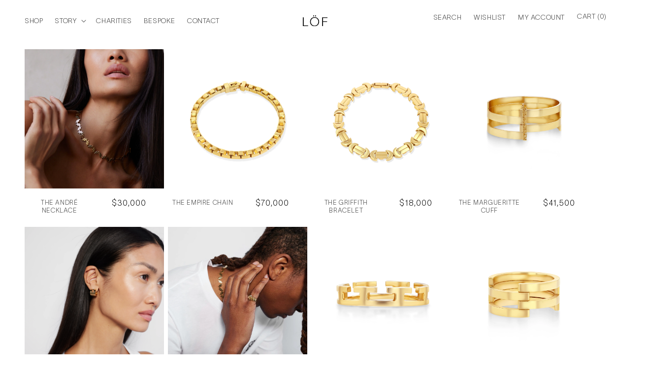

--- FILE ---
content_type: text/html; charset=utf-8
request_url: https://lofjewellery.com/collections/the-jaya-rain-collection
body_size: 30296
content:
<!doctype html>
<html class="no-js" lang="en">
  <head>
    <script>window.dataLayer = window.dataLayer || [];
function gtag(){dataLayer.push(arguments);}</script>

    <!-- Google Tag Manager -->
<script>(function(w,d,s,l,i){w[l]=w[l]||[];w[l].push({'gtm.start':
new Date().getTime(),event:'gtm.js'});var f=d.getElementsByTagName(s)[0],
j=d.createElement(s),dl=l!='dataLayer'?'&l='+l:'';j.async=true;j.src=
'https://www.googletagmanager.com/gtm.js?id='+i+dl;f.parentNode.insertBefore(j,f);
})(window,document,'script','dataLayer','GTM-MDSJ9P5H');</script>
<!-- End Google Tag Manager -->
    
    <meta charset="utf-8">
    <meta http-equiv="X-UA-Compatible" content="IE=edge">
    <meta name="viewport" content="width=device-width,initial-scale=1">
    <meta name="theme-color" content="">
    <link rel="canonical" href="https://lofjewellery.com/collections/the-jaya-rain-collection"><link rel="icon" type="image/png" href="//lofjewellery.com/cdn/shop/files/LOF-black.svg?crop=center&height=32&v=1712812324&width=32"><title>
      The Jaya Rain Collection: Sustainable Luxury Jewelry
 &ndash; LÖF</title>

    
      <meta name="description" content="Explore unique designs and bold statements by LÖF, a luxury jewelry brand transforming how you adorn">
    

    

<meta property="og:site_name" content="LÖF">
<meta property="og:url" content="https://lofjewellery.com/collections/the-jaya-rain-collection">
<meta property="og:title" content="The Jaya Rain Collection: Sustainable Luxury Jewelry">
<meta property="og:type" content="website">
<meta property="og:description" content="Explore unique designs and bold statements by LÖF, a luxury jewelry brand transforming how you adorn"><meta property="og:image" content="http://lofjewellery.com/cdn/shop/collections/SmartSize_4_a.jpg?v=1743883374">
  <meta property="og:image:secure_url" content="https://lofjewellery.com/cdn/shop/collections/SmartSize_4_a.jpg?v=1743883374">
  <meta property="og:image:width" content="4000">
  <meta property="og:image:height" content="4000"><meta name="twitter:card" content="summary_large_image">
<meta name="twitter:title" content="The Jaya Rain Collection: Sustainable Luxury Jewelry">
<meta name="twitter:description" content="Explore unique designs and bold statements by LÖF, a luxury jewelry brand transforming how you adorn">


    <script src="//lofjewellery.com/cdn/shop/t/1/assets/constants.js?v=58251544750838685771686938751" defer="defer"></script>
    <script src="//lofjewellery.com/cdn/shop/t/1/assets/pubsub.js?v=158357773527763999511686938766" defer="defer"></script>
    <script src="//lofjewellery.com/cdn/shop/t/1/assets/global.js?v=139248116715221171191686938755" defer="defer"></script><script src="//lofjewellery.com/cdn/shop/t/1/assets/animations.js?v=114255849464433187621686938715" defer="defer"></script><script>window.performance && window.performance.mark && window.performance.mark('shopify.content_for_header.start');</script><meta name="facebook-domain-verification" content="fhyk87l5fjou87g513g6obajf5kx14">
<meta id="shopify-digital-wallet" name="shopify-digital-wallet" content="/76198019418/digital_wallets/dialog">
<meta name="shopify-checkout-api-token" content="98a0e80de501baea7daa73e24b6975fe">
<meta id="in-context-paypal-metadata" data-shop-id="76198019418" data-venmo-supported="false" data-environment="production" data-locale="en_US" data-paypal-v4="true" data-currency="USD">
<link rel="alternate" type="application/atom+xml" title="Feed" href="/collections/the-jaya-rain-collection.atom" />
<link rel="alternate" type="application/json+oembed" href="https://lofjewellery.com/collections/the-jaya-rain-collection.oembed">
<script async="async" src="/checkouts/internal/preloads.js?locale=en-US"></script>
<link rel="preconnect" href="https://shop.app" crossorigin="anonymous">
<script async="async" src="https://shop.app/checkouts/internal/preloads.js?locale=en-US&shop_id=76198019418" crossorigin="anonymous"></script>
<script id="apple-pay-shop-capabilities" type="application/json">{"shopId":76198019418,"countryCode":"US","currencyCode":"USD","merchantCapabilities":["supports3DS"],"merchantId":"gid:\/\/shopify\/Shop\/76198019418","merchantName":"LÖF","requiredBillingContactFields":["postalAddress","email"],"requiredShippingContactFields":["postalAddress","email"],"shippingType":"shipping","supportedNetworks":["visa","masterCard","amex","discover","elo","jcb"],"total":{"type":"pending","label":"LÖF","amount":"1.00"},"shopifyPaymentsEnabled":true,"supportsSubscriptions":true}</script>
<script id="shopify-features" type="application/json">{"accessToken":"98a0e80de501baea7daa73e24b6975fe","betas":["rich-media-storefront-analytics"],"domain":"lofjewellery.com","predictiveSearch":true,"shopId":76198019418,"locale":"en"}</script>
<script>var Shopify = Shopify || {};
Shopify.shop = "3824f8-2.myshopify.com";
Shopify.locale = "en";
Shopify.currency = {"active":"USD","rate":"1.0"};
Shopify.country = "US";
Shopify.theme = {"name":"Dawn","id":150142976346,"schema_name":"Dawn","schema_version":"10.0.0","theme_store_id":887,"role":"main"};
Shopify.theme.handle = "null";
Shopify.theme.style = {"id":null,"handle":null};
Shopify.cdnHost = "lofjewellery.com/cdn";
Shopify.routes = Shopify.routes || {};
Shopify.routes.root = "/";</script>
<script type="module">!function(o){(o.Shopify=o.Shopify||{}).modules=!0}(window);</script>
<script>!function(o){function n(){var o=[];function n(){o.push(Array.prototype.slice.apply(arguments))}return n.q=o,n}var t=o.Shopify=o.Shopify||{};t.loadFeatures=n(),t.autoloadFeatures=n()}(window);</script>
<script>
  window.ShopifyPay = window.ShopifyPay || {};
  window.ShopifyPay.apiHost = "shop.app\/pay";
  window.ShopifyPay.redirectState = null;
</script>
<script id="shop-js-analytics" type="application/json">{"pageType":"collection"}</script>
<script defer="defer" async type="module" src="//lofjewellery.com/cdn/shopifycloud/shop-js/modules/v2/client.init-shop-cart-sync_C5BV16lS.en.esm.js"></script>
<script defer="defer" async type="module" src="//lofjewellery.com/cdn/shopifycloud/shop-js/modules/v2/chunk.common_CygWptCX.esm.js"></script>
<script type="module">
  await import("//lofjewellery.com/cdn/shopifycloud/shop-js/modules/v2/client.init-shop-cart-sync_C5BV16lS.en.esm.js");
await import("//lofjewellery.com/cdn/shopifycloud/shop-js/modules/v2/chunk.common_CygWptCX.esm.js");

  window.Shopify.SignInWithShop?.initShopCartSync?.({"fedCMEnabled":true,"windoidEnabled":true});

</script>
<script>
  window.Shopify = window.Shopify || {};
  if (!window.Shopify.featureAssets) window.Shopify.featureAssets = {};
  window.Shopify.featureAssets['shop-js'] = {"shop-cart-sync":["modules/v2/client.shop-cart-sync_ZFArdW7E.en.esm.js","modules/v2/chunk.common_CygWptCX.esm.js"],"init-fed-cm":["modules/v2/client.init-fed-cm_CmiC4vf6.en.esm.js","modules/v2/chunk.common_CygWptCX.esm.js"],"shop-button":["modules/v2/client.shop-button_tlx5R9nI.en.esm.js","modules/v2/chunk.common_CygWptCX.esm.js"],"shop-cash-offers":["modules/v2/client.shop-cash-offers_DOA2yAJr.en.esm.js","modules/v2/chunk.common_CygWptCX.esm.js","modules/v2/chunk.modal_D71HUcav.esm.js"],"init-windoid":["modules/v2/client.init-windoid_sURxWdc1.en.esm.js","modules/v2/chunk.common_CygWptCX.esm.js"],"shop-toast-manager":["modules/v2/client.shop-toast-manager_ClPi3nE9.en.esm.js","modules/v2/chunk.common_CygWptCX.esm.js"],"init-shop-email-lookup-coordinator":["modules/v2/client.init-shop-email-lookup-coordinator_B8hsDcYM.en.esm.js","modules/v2/chunk.common_CygWptCX.esm.js"],"init-shop-cart-sync":["modules/v2/client.init-shop-cart-sync_C5BV16lS.en.esm.js","modules/v2/chunk.common_CygWptCX.esm.js"],"avatar":["modules/v2/client.avatar_BTnouDA3.en.esm.js"],"pay-button":["modules/v2/client.pay-button_FdsNuTd3.en.esm.js","modules/v2/chunk.common_CygWptCX.esm.js"],"init-customer-accounts":["modules/v2/client.init-customer-accounts_DxDtT_ad.en.esm.js","modules/v2/client.shop-login-button_C5VAVYt1.en.esm.js","modules/v2/chunk.common_CygWptCX.esm.js","modules/v2/chunk.modal_D71HUcav.esm.js"],"init-shop-for-new-customer-accounts":["modules/v2/client.init-shop-for-new-customer-accounts_ChsxoAhi.en.esm.js","modules/v2/client.shop-login-button_C5VAVYt1.en.esm.js","modules/v2/chunk.common_CygWptCX.esm.js","modules/v2/chunk.modal_D71HUcav.esm.js"],"shop-login-button":["modules/v2/client.shop-login-button_C5VAVYt1.en.esm.js","modules/v2/chunk.common_CygWptCX.esm.js","modules/v2/chunk.modal_D71HUcav.esm.js"],"init-customer-accounts-sign-up":["modules/v2/client.init-customer-accounts-sign-up_CPSyQ0Tj.en.esm.js","modules/v2/client.shop-login-button_C5VAVYt1.en.esm.js","modules/v2/chunk.common_CygWptCX.esm.js","modules/v2/chunk.modal_D71HUcav.esm.js"],"shop-follow-button":["modules/v2/client.shop-follow-button_Cva4Ekp9.en.esm.js","modules/v2/chunk.common_CygWptCX.esm.js","modules/v2/chunk.modal_D71HUcav.esm.js"],"checkout-modal":["modules/v2/client.checkout-modal_BPM8l0SH.en.esm.js","modules/v2/chunk.common_CygWptCX.esm.js","modules/v2/chunk.modal_D71HUcav.esm.js"],"lead-capture":["modules/v2/client.lead-capture_Bi8yE_yS.en.esm.js","modules/v2/chunk.common_CygWptCX.esm.js","modules/v2/chunk.modal_D71HUcav.esm.js"],"shop-login":["modules/v2/client.shop-login_D6lNrXab.en.esm.js","modules/v2/chunk.common_CygWptCX.esm.js","modules/v2/chunk.modal_D71HUcav.esm.js"],"payment-terms":["modules/v2/client.payment-terms_CZxnsJam.en.esm.js","modules/v2/chunk.common_CygWptCX.esm.js","modules/v2/chunk.modal_D71HUcav.esm.js"]};
</script>
<script>(function() {
  var isLoaded = false;
  function asyncLoad() {
    if (isLoaded) return;
    isLoaded = true;
    var urls = ["https:\/\/cdn.shopify.com\/s\/files\/1\/0761\/9801\/9418\/t\/1\/assets\/affirmShopify.js?v=1719341241\u0026shop=3824f8-2.myshopify.com","https:\/\/boostsales.apps.avada.io\/scripttag\/avada-tracking.min.js?shop=3824f8-2.myshopify.com","https:\/\/services.blend-ai.com\/pulse?shop=3824f8-2.myshopify.com"];
    for (var i = 0; i < urls.length; i++) {
      var s = document.createElement('script');
      s.type = 'text/javascript';
      s.async = true;
      s.src = urls[i];
      var x = document.getElementsByTagName('script')[0];
      x.parentNode.insertBefore(s, x);
    }
  };
  if(window.attachEvent) {
    window.attachEvent('onload', asyncLoad);
  } else {
    window.addEventListener('load', asyncLoad, false);
  }
})();</script>
<script id="__st">var __st={"a":76198019418,"offset":-28800,"reqid":"8af5832b-8af3-44b5-bd8e-07b097cd8a24-1768692056","pageurl":"lofjewellery.com\/collections\/the-jaya-rain-collection","u":"d73e65ece1f2","p":"collection","rtyp":"collection","rid":621059604826};</script>
<script>window.ShopifyPaypalV4VisibilityTracking = true;</script>
<script id="captcha-bootstrap">!function(){'use strict';const t='contact',e='account',n='new_comment',o=[[t,t],['blogs',n],['comments',n],[t,'customer']],c=[[e,'customer_login'],[e,'guest_login'],[e,'recover_customer_password'],[e,'create_customer']],r=t=>t.map((([t,e])=>`form[action*='/${t}']:not([data-nocaptcha='true']) input[name='form_type'][value='${e}']`)).join(','),a=t=>()=>t?[...document.querySelectorAll(t)].map((t=>t.form)):[];function s(){const t=[...o],e=r(t);return a(e)}const i='password',u='form_key',d=['recaptcha-v3-token','g-recaptcha-response','h-captcha-response',i],f=()=>{try{return window.sessionStorage}catch{return}},m='__shopify_v',_=t=>t.elements[u];function p(t,e,n=!1){try{const o=window.sessionStorage,c=JSON.parse(o.getItem(e)),{data:r}=function(t){const{data:e,action:n}=t;return t[m]||n?{data:e,action:n}:{data:t,action:n}}(c);for(const[e,n]of Object.entries(r))t.elements[e]&&(t.elements[e].value=n);n&&o.removeItem(e)}catch(o){console.error('form repopulation failed',{error:o})}}const l='form_type',E='cptcha';function T(t){t.dataset[E]=!0}const w=window,h=w.document,L='Shopify',v='ce_forms',y='captcha';let A=!1;((t,e)=>{const n=(g='f06e6c50-85a8-45c8-87d0-21a2b65856fe',I='https://cdn.shopify.com/shopifycloud/storefront-forms-hcaptcha/ce_storefront_forms_captcha_hcaptcha.v1.5.2.iife.js',D={infoText:'Protected by hCaptcha',privacyText:'Privacy',termsText:'Terms'},(t,e,n)=>{const o=w[L][v],c=o.bindForm;if(c)return c(t,g,e,D).then(n);var r;o.q.push([[t,g,e,D],n]),r=I,A||(h.body.append(Object.assign(h.createElement('script'),{id:'captcha-provider',async:!0,src:r})),A=!0)});var g,I,D;w[L]=w[L]||{},w[L][v]=w[L][v]||{},w[L][v].q=[],w[L][y]=w[L][y]||{},w[L][y].protect=function(t,e){n(t,void 0,e),T(t)},Object.freeze(w[L][y]),function(t,e,n,w,h,L){const[v,y,A,g]=function(t,e,n){const i=e?o:[],u=t?c:[],d=[...i,...u],f=r(d),m=r(i),_=r(d.filter((([t,e])=>n.includes(e))));return[a(f),a(m),a(_),s()]}(w,h,L),I=t=>{const e=t.target;return e instanceof HTMLFormElement?e:e&&e.form},D=t=>v().includes(t);t.addEventListener('submit',(t=>{const e=I(t);if(!e)return;const n=D(e)&&!e.dataset.hcaptchaBound&&!e.dataset.recaptchaBound,o=_(e),c=g().includes(e)&&(!o||!o.value);(n||c)&&t.preventDefault(),c&&!n&&(function(t){try{if(!f())return;!function(t){const e=f();if(!e)return;const n=_(t);if(!n)return;const o=n.value;o&&e.removeItem(o)}(t);const e=Array.from(Array(32),(()=>Math.random().toString(36)[2])).join('');!function(t,e){_(t)||t.append(Object.assign(document.createElement('input'),{type:'hidden',name:u})),t.elements[u].value=e}(t,e),function(t,e){const n=f();if(!n)return;const o=[...t.querySelectorAll(`input[type='${i}']`)].map((({name:t})=>t)),c=[...d,...o],r={};for(const[a,s]of new FormData(t).entries())c.includes(a)||(r[a]=s);n.setItem(e,JSON.stringify({[m]:1,action:t.action,data:r}))}(t,e)}catch(e){console.error('failed to persist form',e)}}(e),e.submit())}));const S=(t,e)=>{t&&!t.dataset[E]&&(n(t,e.some((e=>e===t))),T(t))};for(const o of['focusin','change'])t.addEventListener(o,(t=>{const e=I(t);D(e)&&S(e,y())}));const B=e.get('form_key'),M=e.get(l),P=B&&M;t.addEventListener('DOMContentLoaded',(()=>{const t=y();if(P)for(const e of t)e.elements[l].value===M&&p(e,B);[...new Set([...A(),...v().filter((t=>'true'===t.dataset.shopifyCaptcha))])].forEach((e=>S(e,t)))}))}(h,new URLSearchParams(w.location.search),n,t,e,['guest_login'])})(!0,!0)}();</script>
<script integrity="sha256-4kQ18oKyAcykRKYeNunJcIwy7WH5gtpwJnB7kiuLZ1E=" data-source-attribution="shopify.loadfeatures" defer="defer" src="//lofjewellery.com/cdn/shopifycloud/storefront/assets/storefront/load_feature-a0a9edcb.js" crossorigin="anonymous"></script>
<script crossorigin="anonymous" defer="defer" src="//lofjewellery.com/cdn/shopifycloud/storefront/assets/shopify_pay/storefront-65b4c6d7.js?v=20250812"></script>
<script data-source-attribution="shopify.dynamic_checkout.dynamic.init">var Shopify=Shopify||{};Shopify.PaymentButton=Shopify.PaymentButton||{isStorefrontPortableWallets:!0,init:function(){window.Shopify.PaymentButton.init=function(){};var t=document.createElement("script");t.src="https://lofjewellery.com/cdn/shopifycloud/portable-wallets/latest/portable-wallets.en.js",t.type="module",document.head.appendChild(t)}};
</script>
<script data-source-attribution="shopify.dynamic_checkout.buyer_consent">
  function portableWalletsHideBuyerConsent(e){var t=document.getElementById("shopify-buyer-consent"),n=document.getElementById("shopify-subscription-policy-button");t&&n&&(t.classList.add("hidden"),t.setAttribute("aria-hidden","true"),n.removeEventListener("click",e))}function portableWalletsShowBuyerConsent(e){var t=document.getElementById("shopify-buyer-consent"),n=document.getElementById("shopify-subscription-policy-button");t&&n&&(t.classList.remove("hidden"),t.removeAttribute("aria-hidden"),n.addEventListener("click",e))}window.Shopify?.PaymentButton&&(window.Shopify.PaymentButton.hideBuyerConsent=portableWalletsHideBuyerConsent,window.Shopify.PaymentButton.showBuyerConsent=portableWalletsShowBuyerConsent);
</script>
<script data-source-attribution="shopify.dynamic_checkout.cart.bootstrap">document.addEventListener("DOMContentLoaded",(function(){function t(){return document.querySelector("shopify-accelerated-checkout-cart, shopify-accelerated-checkout")}if(t())Shopify.PaymentButton.init();else{new MutationObserver((function(e,n){t()&&(Shopify.PaymentButton.init(),n.disconnect())})).observe(document.body,{childList:!0,subtree:!0})}}));
</script>
<script id='scb4127' type='text/javascript' async='' src='https://lofjewellery.com/cdn/shopifycloud/privacy-banner/storefront-banner.js'></script><link id="shopify-accelerated-checkout-styles" rel="stylesheet" media="screen" href="https://lofjewellery.com/cdn/shopifycloud/portable-wallets/latest/accelerated-checkout-backwards-compat.css" crossorigin="anonymous">
<style id="shopify-accelerated-checkout-cart">
        #shopify-buyer-consent {
  margin-top: 1em;
  display: inline-block;
  width: 100%;
}

#shopify-buyer-consent.hidden {
  display: none;
}

#shopify-subscription-policy-button {
  background: none;
  border: none;
  padding: 0;
  text-decoration: underline;
  font-size: inherit;
  cursor: pointer;
}

#shopify-subscription-policy-button::before {
  box-shadow: none;
}

      </style>
<script id="sections-script" data-sections="header" defer="defer" src="//lofjewellery.com/cdn/shop/t/1/compiled_assets/scripts.js?v=1897"></script>
<script>window.performance && window.performance.mark && window.performance.mark('shopify.content_for_header.end');</script>


    <style data-shopify>
      
      
      
      
      

      
        :root,
        .color-background-1 {
          --color-background: 255,255,255;
        
          --gradient-background: #ffffff;
        
        --color-foreground: 0,0,0;
        --color-shadow: 0,0,0;
        --color-button: 0,0,0;
        --color-button-text: 255,255,255;
        --color-secondary-button: 255,255,255;
        --color-secondary-button-text: 0,0,0;
        --color-link: 0,0,0;
        --color-badge-foreground: 0,0,0;
        --color-badge-background: 255,255,255;
        --color-badge-border: 0,0,0;
        --payment-terms-background-color: rgb(255 255 255);
      }
      
        
        .color-background-2 {
          --color-background: 243,243,243;
        
          --gradient-background: #f3f3f3;
        
        --color-foreground: 18,18,18;
        --color-shadow: 18,18,18;
        --color-button: 18,18,18;
        --color-button-text: 243,243,243;
        --color-secondary-button: 243,243,243;
        --color-secondary-button-text: 18,18,18;
        --color-link: 18,18,18;
        --color-badge-foreground: 18,18,18;
        --color-badge-background: 243,243,243;
        --color-badge-border: 18,18,18;
        --payment-terms-background-color: rgb(243 243 243);
      }
      
        
        .color-inverse {
          --color-background: 36,40,51;
        
          --gradient-background: #242833;
        
        --color-foreground: 255,255,255;
        --color-shadow: 18,18,18;
        --color-button: 255,255,255;
        --color-button-text: 0,0,0;
        --color-secondary-button: 36,40,51;
        --color-secondary-button-text: 255,255,255;
        --color-link: 255,255,255;
        --color-badge-foreground: 255,255,255;
        --color-badge-background: 36,40,51;
        --color-badge-border: 255,255,255;
        --payment-terms-background-color: rgb(36 40 51);
      }
      
        
        .color-accent-1 {
          --color-background: 18,18,18;
        
          --gradient-background: #121212;
        
        --color-foreground: 255,255,255;
        --color-shadow: 18,18,18;
        --color-button: 255,255,255;
        --color-button-text: 18,18,18;
        --color-secondary-button: 18,18,18;
        --color-secondary-button-text: 255,255,255;
        --color-link: 255,255,255;
        --color-badge-foreground: 255,255,255;
        --color-badge-background: 18,18,18;
        --color-badge-border: 255,255,255;
        --payment-terms-background-color: rgb(18 18 18);
      }
      
        
        .color-accent-2 {
          --color-background: 51,79,180;
        
          --gradient-background: #334fb4;
        
        --color-foreground: 255,255,255;
        --color-shadow: 18,18,18;
        --color-button: 255,255,255;
        --color-button-text: 51,79,180;
        --color-secondary-button: 51,79,180;
        --color-secondary-button-text: 255,255,255;
        --color-link: 255,255,255;
        --color-badge-foreground: 255,255,255;
        --color-badge-background: 51,79,180;
        --color-badge-border: 255,255,255;
        --payment-terms-background-color: rgb(51 79 180);
      }
      

      body, .color-background-1, .color-background-2, .color-inverse, .color-accent-1, .color-accent-2 {
        color: rgba(var(--color-foreground), 0.75);
        background-color: rgb(var(--color-background));
      }

      :root {
        --font-body-family: "system_ui", -apple-system, 'Segoe UI', Roboto, 'Helvetica Neue', 'Noto Sans', 'Liberation Sans', Arial, sans-serif, 'Apple Color Emoji', 'Segoe UI Emoji', 'Segoe UI Symbol', 'Noto Color Emoji';
        --font-body-style: normal;
        --font-body-weight: 400;
        --font-body-weight-bold: 700;

        --font-heading-family: "system_ui", -apple-system, 'Segoe UI', Roboto, 'Helvetica Neue', 'Noto Sans', 'Liberation Sans', Arial, sans-serif, 'Apple Color Emoji', 'Segoe UI Emoji', 'Segoe UI Symbol', 'Noto Color Emoji';
        --font-heading-style: normal;
        --font-heading-weight: 400;

        --font-body-scale: 1.0;
        --font-heading-scale: 1.0;

        --media-padding: px;
        --media-border-opacity: 0.05;
        --media-border-width: 1px;
        --media-radius: 0px;
        --media-shadow-opacity: 0.0;
        --media-shadow-horizontal-offset: 0px;
        --media-shadow-vertical-offset: 4px;
        --media-shadow-blur-radius: 5px;
        --media-shadow-visible: 0;

        --page-width: 120rem;
        --page-width-margin: 0rem;

        --product-card-image-padding: 0.0rem;
        --product-card-corner-radius: 0.0rem;
        --product-card-text-alignment: left;
        --product-card-border-width: 0.0rem;
        --product-card-border-opacity: 0.1;
        --product-card-shadow-opacity: 0.0;
        --product-card-shadow-visible: 0;
        --product-card-shadow-horizontal-offset: 0.0rem;
        --product-card-shadow-vertical-offset: 0.4rem;
        --product-card-shadow-blur-radius: 0.5rem;

        --collection-card-image-padding: 0.0rem;
        --collection-card-corner-radius: 0.0rem;
        --collection-card-text-alignment: left;
        --collection-card-border-width: 0.0rem;
        --collection-card-border-opacity: 0.1;
        --collection-card-shadow-opacity: 0.0;
        --collection-card-shadow-visible: 0;
        --collection-card-shadow-horizontal-offset: 0.0rem;
        --collection-card-shadow-vertical-offset: 0.4rem;
        --collection-card-shadow-blur-radius: 0.5rem;

        --blog-card-image-padding: 0.0rem;
        --blog-card-corner-radius: 0.0rem;
        --blog-card-text-alignment: left;
        --blog-card-border-width: 0.0rem;
        --blog-card-border-opacity: 0.1;
        --blog-card-shadow-opacity: 0.0;
        --blog-card-shadow-visible: 0;
        --blog-card-shadow-horizontal-offset: 0.0rem;
        --blog-card-shadow-vertical-offset: 0.4rem;
        --blog-card-shadow-blur-radius: 0.5rem;

        --badge-corner-radius: 4.0rem;

        --popup-border-width: 1px;
        --popup-border-opacity: 0.1;
        --popup-corner-radius: 0px;
        --popup-shadow-opacity: 0.0;
        --popup-shadow-horizontal-offset: 0px;
        --popup-shadow-vertical-offset: 4px;
        --popup-shadow-blur-radius: 5px;

        --drawer-border-width: 1px;
        --drawer-border-opacity: 0.1;
        --drawer-shadow-opacity: 0.0;
        --drawer-shadow-horizontal-offset: 0px;
        --drawer-shadow-vertical-offset: 4px;
        --drawer-shadow-blur-radius: 5px;

        --spacing-sections-desktop: 0px;
        --spacing-sections-mobile: 0px;

        --grid-desktop-vertical-spacing: 8px;
        --grid-desktop-horizontal-spacing: 8px;
        --grid-mobile-vertical-spacing: 4px;
        --grid-mobile-horizontal-spacing: 4px;

        --text-boxes-border-opacity: 0.1;
        --text-boxes-border-width: 0px;
        --text-boxes-radius: 0px;
        --text-boxes-shadow-opacity: 0.0;
        --text-boxes-shadow-visible: 0;
        --text-boxes-shadow-horizontal-offset: 0px;
        --text-boxes-shadow-vertical-offset: 4px;
        --text-boxes-shadow-blur-radius: 5px;

        --buttons-radius: 0px;
        --buttons-radius-outset: 0px;
        --buttons-border-width: 1px;
        --buttons-border-opacity: 1.0;
        --buttons-shadow-opacity: 0.0;
        --buttons-shadow-visible: 0;
        --buttons-shadow-horizontal-offset: 0px;
        --buttons-shadow-vertical-offset: 4px;
        --buttons-shadow-blur-radius: 5px;
        --buttons-border-offset: 0px;

        --inputs-radius: 0px;
        --inputs-border-width: 1px;
        --inputs-border-opacity: 0.55;
        --inputs-shadow-opacity: 0.0;
        --inputs-shadow-horizontal-offset: 0px;
        --inputs-margin-offset: 0px;
        --inputs-shadow-vertical-offset: 4px;
        --inputs-shadow-blur-radius: 5px;
        --inputs-radius-outset: 0px;

        --variant-pills-radius: 40px;
        --variant-pills-border-width: 1px;
        --variant-pills-border-opacity: 0.55;
        --variant-pills-shadow-opacity: 0.0;
        --variant-pills-shadow-horizontal-offset: 0px;
        --variant-pills-shadow-vertical-offset: 4px;
        --variant-pills-shadow-blur-radius: 5px;
      }

      *,
      *::before,
      *::after {
        box-sizing: inherit;
      }

      html {
        box-sizing: border-box;
        font-size: calc(var(--font-body-scale) * 62.5%);
        height: 100%;
      }

      body {
        display: grid;
        grid-template-rows: auto auto 1fr auto;
        grid-template-columns: 100%;
        min-height: 100%;
        margin: 0;
        font-size: 1.5rem;
        letter-spacing: 0.06rem;
        line-height: calc(1 + 0.8 / var(--font-body-scale));
        font-family: var(--font-body-family);
        font-style: var(--font-body-style);
        font-weight: var(--font-body-weight);
      }

      @media screen and (min-width: 750px) {
        body {
          font-size: 1.6rem;
        }
      }
    </style>

    <link href="//lofjewellery.com/cdn/shop/t/1/assets/base.css?v=123003653459362721221724946456" rel="stylesheet" type="text/css" media="all" />
    <link href="//lofjewellery.com/cdn/shop/t/1/assets/custom.css?v=162676131572252665111724950563" rel="stylesheet" type="text/css" media="all" />
    <link href="//lofjewellery.com/cdn/shop/t/1/assets/responsive.css?v=85013480310210391511724950101" rel="stylesheet" type="text/css" media="all" />
<link
        rel="stylesheet"
        href="//lofjewellery.com/cdn/shop/t/1/assets/component-predictive-search.css?v=118923337488134913561686938744"
        media="print"
        onload="this.media='all'"
      ><script>
      document.documentElement.className = document.documentElement.className.replace('no-js', 'js');
      if (Shopify.designMode) {
        document.documentElement.classList.add('shopify-design-mode');
      }
    </script>

  <!-- BEGIN app block: shopify://apps/se-wishlist-engine/blocks/app-embed/8f7c0857-8e71-463d-a168-8e133094753b --><link rel="preload" href="https://cdn.shopify.com/extensions/019b0687-34c2-750d-9296-a1de718428be/wishlist-engine-225/assets/wishlist-engine.css" as="style" onload="this.onload=null;this.rel='stylesheet'">
<noscript><link rel="stylesheet" href="https://cdn.shopify.com/extensions/019b0687-34c2-750d-9296-a1de718428be/wishlist-engine-225/assets/wishlist-engine.css"></noscript>

<meta name="wishlist_shop_current_currency" content="${{amount}}" id="wishlist_shop_current_currency"/>
<script data-id="Ad05seVZTT0FSY1FTM__14198427981142892921" type="application/javascript">
  var  customHeartIcon='';
  var  customHeartFillIcon='';
</script>

 
<script src="https://cdn.shopify.com/extensions/019b0687-34c2-750d-9296-a1de718428be/wishlist-engine-225/assets/wishlist-engine-app.js" defer></script>

<!-- END app block --><!-- BEGIN app block: shopify://apps/klaviyo-email-marketing-sms/blocks/klaviyo-onsite-embed/2632fe16-c075-4321-a88b-50b567f42507 -->












  <script async src="https://static.klaviyo.com/onsite/js/RrEdCV/klaviyo.js?company_id=RrEdCV"></script>
  <script>!function(){if(!window.klaviyo){window._klOnsite=window._klOnsite||[];try{window.klaviyo=new Proxy({},{get:function(n,i){return"push"===i?function(){var n;(n=window._klOnsite).push.apply(n,arguments)}:function(){for(var n=arguments.length,o=new Array(n),w=0;w<n;w++)o[w]=arguments[w];var t="function"==typeof o[o.length-1]?o.pop():void 0,e=new Promise((function(n){window._klOnsite.push([i].concat(o,[function(i){t&&t(i),n(i)}]))}));return e}}})}catch(n){window.klaviyo=window.klaviyo||[],window.klaviyo.push=function(){var n;(n=window._klOnsite).push.apply(n,arguments)}}}}();</script>

  




  <script>
    window.klaviyoReviewsProductDesignMode = false
  </script>







<!-- END app block --><script src="https://cdn.shopify.com/extensions/019b8d54-2388-79d8-becc-d32a3afe2c7a/omnisend-50/assets/omnisend-in-shop.js" type="text/javascript" defer="defer"></script>
<script src="https://cdn.shopify.com/extensions/cfc76123-b24f-4e9a-a1dc-585518796af7/forms-2294/assets/shopify-forms-loader.js" type="text/javascript" defer="defer"></script>
<script src="https://cdn.shopify.com/extensions/c1eb4680-ad4e-49c3-898d-493ebb06e626/affirm-pay-over-time-messaging-9/assets/affirm-cart-drawer-embed-handler.js" type="text/javascript" defer="defer"></script>
<script src="https://cdn.shopify.com/extensions/019b6eab-211e-7978-ad83-a373ee147c2e/avada-boost-sales-41/assets/avada-offer.js" type="text/javascript" defer="defer"></script>
<link href="https://monorail-edge.shopifysvc.com" rel="dns-prefetch">
<script>(function(){if ("sendBeacon" in navigator && "performance" in window) {try {var session_token_from_headers = performance.getEntriesByType('navigation')[0].serverTiming.find(x => x.name == '_s').description;} catch {var session_token_from_headers = undefined;}var session_cookie_matches = document.cookie.match(/_shopify_s=([^;]*)/);var session_token_from_cookie = session_cookie_matches && session_cookie_matches.length === 2 ? session_cookie_matches[1] : "";var session_token = session_token_from_headers || session_token_from_cookie || "";function handle_abandonment_event(e) {var entries = performance.getEntries().filter(function(entry) {return /monorail-edge.shopifysvc.com/.test(entry.name);});if (!window.abandonment_tracked && entries.length === 0) {window.abandonment_tracked = true;var currentMs = Date.now();var navigation_start = performance.timing.navigationStart;var payload = {shop_id: 76198019418,url: window.location.href,navigation_start,duration: currentMs - navigation_start,session_token,page_type: "collection"};window.navigator.sendBeacon("https://monorail-edge.shopifysvc.com/v1/produce", JSON.stringify({schema_id: "online_store_buyer_site_abandonment/1.1",payload: payload,metadata: {event_created_at_ms: currentMs,event_sent_at_ms: currentMs}}));}}window.addEventListener('pagehide', handle_abandonment_event);}}());</script>
<script id="web-pixels-manager-setup">(function e(e,d,r,n,o){if(void 0===o&&(o={}),!Boolean(null===(a=null===(i=window.Shopify)||void 0===i?void 0:i.analytics)||void 0===a?void 0:a.replayQueue)){var i,a;window.Shopify=window.Shopify||{};var t=window.Shopify;t.analytics=t.analytics||{};var s=t.analytics;s.replayQueue=[],s.publish=function(e,d,r){return s.replayQueue.push([e,d,r]),!0};try{self.performance.mark("wpm:start")}catch(e){}var l=function(){var e={modern:/Edge?\/(1{2}[4-9]|1[2-9]\d|[2-9]\d{2}|\d{4,})\.\d+(\.\d+|)|Firefox\/(1{2}[4-9]|1[2-9]\d|[2-9]\d{2}|\d{4,})\.\d+(\.\d+|)|Chrom(ium|e)\/(9{2}|\d{3,})\.\d+(\.\d+|)|(Maci|X1{2}).+ Version\/(15\.\d+|(1[6-9]|[2-9]\d|\d{3,})\.\d+)([,.]\d+|)( \(\w+\)|)( Mobile\/\w+|) Safari\/|Chrome.+OPR\/(9{2}|\d{3,})\.\d+\.\d+|(CPU[ +]OS|iPhone[ +]OS|CPU[ +]iPhone|CPU IPhone OS|CPU iPad OS)[ +]+(15[._]\d+|(1[6-9]|[2-9]\d|\d{3,})[._]\d+)([._]\d+|)|Android:?[ /-](13[3-9]|1[4-9]\d|[2-9]\d{2}|\d{4,})(\.\d+|)(\.\d+|)|Android.+Firefox\/(13[5-9]|1[4-9]\d|[2-9]\d{2}|\d{4,})\.\d+(\.\d+|)|Android.+Chrom(ium|e)\/(13[3-9]|1[4-9]\d|[2-9]\d{2}|\d{4,})\.\d+(\.\d+|)|SamsungBrowser\/([2-9]\d|\d{3,})\.\d+/,legacy:/Edge?\/(1[6-9]|[2-9]\d|\d{3,})\.\d+(\.\d+|)|Firefox\/(5[4-9]|[6-9]\d|\d{3,})\.\d+(\.\d+|)|Chrom(ium|e)\/(5[1-9]|[6-9]\d|\d{3,})\.\d+(\.\d+|)([\d.]+$|.*Safari\/(?![\d.]+ Edge\/[\d.]+$))|(Maci|X1{2}).+ Version\/(10\.\d+|(1[1-9]|[2-9]\d|\d{3,})\.\d+)([,.]\d+|)( \(\w+\)|)( Mobile\/\w+|) Safari\/|Chrome.+OPR\/(3[89]|[4-9]\d|\d{3,})\.\d+\.\d+|(CPU[ +]OS|iPhone[ +]OS|CPU[ +]iPhone|CPU IPhone OS|CPU iPad OS)[ +]+(10[._]\d+|(1[1-9]|[2-9]\d|\d{3,})[._]\d+)([._]\d+|)|Android:?[ /-](13[3-9]|1[4-9]\d|[2-9]\d{2}|\d{4,})(\.\d+|)(\.\d+|)|Mobile Safari.+OPR\/([89]\d|\d{3,})\.\d+\.\d+|Android.+Firefox\/(13[5-9]|1[4-9]\d|[2-9]\d{2}|\d{4,})\.\d+(\.\d+|)|Android.+Chrom(ium|e)\/(13[3-9]|1[4-9]\d|[2-9]\d{2}|\d{4,})\.\d+(\.\d+|)|Android.+(UC? ?Browser|UCWEB|U3)[ /]?(15\.([5-9]|\d{2,})|(1[6-9]|[2-9]\d|\d{3,})\.\d+)\.\d+|SamsungBrowser\/(5\.\d+|([6-9]|\d{2,})\.\d+)|Android.+MQ{2}Browser\/(14(\.(9|\d{2,})|)|(1[5-9]|[2-9]\d|\d{3,})(\.\d+|))(\.\d+|)|K[Aa][Ii]OS\/(3\.\d+|([4-9]|\d{2,})\.\d+)(\.\d+|)/},d=e.modern,r=e.legacy,n=navigator.userAgent;return n.match(d)?"modern":n.match(r)?"legacy":"unknown"}(),u="modern"===l?"modern":"legacy",c=(null!=n?n:{modern:"",legacy:""})[u],f=function(e){return[e.baseUrl,"/wpm","/b",e.hashVersion,"modern"===e.buildTarget?"m":"l",".js"].join("")}({baseUrl:d,hashVersion:r,buildTarget:u}),m=function(e){var d=e.version,r=e.bundleTarget,n=e.surface,o=e.pageUrl,i=e.monorailEndpoint;return{emit:function(e){var a=e.status,t=e.errorMsg,s=(new Date).getTime(),l=JSON.stringify({metadata:{event_sent_at_ms:s},events:[{schema_id:"web_pixels_manager_load/3.1",payload:{version:d,bundle_target:r,page_url:o,status:a,surface:n,error_msg:t},metadata:{event_created_at_ms:s}}]});if(!i)return console&&console.warn&&console.warn("[Web Pixels Manager] No Monorail endpoint provided, skipping logging."),!1;try{return self.navigator.sendBeacon.bind(self.navigator)(i,l)}catch(e){}var u=new XMLHttpRequest;try{return u.open("POST",i,!0),u.setRequestHeader("Content-Type","text/plain"),u.send(l),!0}catch(e){return console&&console.warn&&console.warn("[Web Pixels Manager] Got an unhandled error while logging to Monorail."),!1}}}}({version:r,bundleTarget:l,surface:e.surface,pageUrl:self.location.href,monorailEndpoint:e.monorailEndpoint});try{o.browserTarget=l,function(e){var d=e.src,r=e.async,n=void 0===r||r,o=e.onload,i=e.onerror,a=e.sri,t=e.scriptDataAttributes,s=void 0===t?{}:t,l=document.createElement("script"),u=document.querySelector("head"),c=document.querySelector("body");if(l.async=n,l.src=d,a&&(l.integrity=a,l.crossOrigin="anonymous"),s)for(var f in s)if(Object.prototype.hasOwnProperty.call(s,f))try{l.dataset[f]=s[f]}catch(e){}if(o&&l.addEventListener("load",o),i&&l.addEventListener("error",i),u)u.appendChild(l);else{if(!c)throw new Error("Did not find a head or body element to append the script");c.appendChild(l)}}({src:f,async:!0,onload:function(){if(!function(){var e,d;return Boolean(null===(d=null===(e=window.Shopify)||void 0===e?void 0:e.analytics)||void 0===d?void 0:d.initialized)}()){var d=window.webPixelsManager.init(e)||void 0;if(d){var r=window.Shopify.analytics;r.replayQueue.forEach((function(e){var r=e[0],n=e[1],o=e[2];d.publishCustomEvent(r,n,o)})),r.replayQueue=[],r.publish=d.publishCustomEvent,r.visitor=d.visitor,r.initialized=!0}}},onerror:function(){return m.emit({status:"failed",errorMsg:"".concat(f," has failed to load")})},sri:function(e){var d=/^sha384-[A-Za-z0-9+/=]+$/;return"string"==typeof e&&d.test(e)}(c)?c:"",scriptDataAttributes:o}),m.emit({status:"loading"})}catch(e){m.emit({status:"failed",errorMsg:(null==e?void 0:e.message)||"Unknown error"})}}})({shopId: 76198019418,storefrontBaseUrl: "https://lofjewellery.com",extensionsBaseUrl: "https://extensions.shopifycdn.com/cdn/shopifycloud/web-pixels-manager",monorailEndpoint: "https://monorail-edge.shopifysvc.com/unstable/produce_batch",surface: "storefront-renderer",enabledBetaFlags: ["2dca8a86"],webPixelsConfigList: [{"id":"3291906394","configuration":"{\"SHOP\": \"3824f8-2.myshopify.com\"}","eventPayloadVersion":"v1","runtimeContext":"STRICT","scriptVersion":"88a4eae30551978f6b27136e26fc60bc","type":"APP","apiClientId":3940487,"privacyPurposes":["ANALYTICS","MARKETING","SALE_OF_DATA"],"dataSharingAdjustments":{"protectedCustomerApprovalScopes":["read_customer_address","read_customer_email","read_customer_name","read_customer_personal_data","read_customer_phone"]}},{"id":"1665761626","configuration":"{\"config\":\"{\\\"google_tag_ids\\\":[\\\"G-MCJ8NVER66\\\",\\\"AW-16822959722\\\",\\\"GT-PBGV8T7R\\\"],\\\"target_country\\\":\\\"US\\\",\\\"gtag_events\\\":[{\\\"type\\\":\\\"begin_checkout\\\",\\\"action_label\\\":[\\\"G-MCJ8NVER66\\\",\\\"AW-16822959722\\\/cLXnCMaBzJUaEOr859U-\\\"]},{\\\"type\\\":\\\"search\\\",\\\"action_label\\\":[\\\"G-MCJ8NVER66\\\",\\\"AW-16822959722\\\/p2x-CMCBzJUaEOr859U-\\\"]},{\\\"type\\\":\\\"view_item\\\",\\\"action_label\\\":[\\\"G-MCJ8NVER66\\\",\\\"AW-16822959722\\\/a1OECL2BzJUaEOr859U-\\\",\\\"MC-E9ZMZPV93R\\\"]},{\\\"type\\\":\\\"purchase\\\",\\\"action_label\\\":[\\\"G-MCJ8NVER66\\\",\\\"AW-16822959722\\\/hNjeCLeBzJUaEOr859U-\\\",\\\"MC-E9ZMZPV93R\\\"]},{\\\"type\\\":\\\"page_view\\\",\\\"action_label\\\":[\\\"G-MCJ8NVER66\\\",\\\"AW-16822959722\\\/JZ1GCLqBzJUaEOr859U-\\\",\\\"MC-E9ZMZPV93R\\\"]},{\\\"type\\\":\\\"add_payment_info\\\",\\\"action_label\\\":[\\\"G-MCJ8NVER66\\\",\\\"AW-16822959722\\\/4bYTCMmBzJUaEOr859U-\\\"]},{\\\"type\\\":\\\"add_to_cart\\\",\\\"action_label\\\":[\\\"G-MCJ8NVER66\\\",\\\"AW-16822959722\\\/66TOCMOBzJUaEOr859U-\\\"]}],\\\"enable_monitoring_mode\\\":false}\"}","eventPayloadVersion":"v1","runtimeContext":"OPEN","scriptVersion":"b2a88bafab3e21179ed38636efcd8a93","type":"APP","apiClientId":1780363,"privacyPurposes":[],"dataSharingAdjustments":{"protectedCustomerApprovalScopes":["read_customer_address","read_customer_email","read_customer_name","read_customer_personal_data","read_customer_phone"]}},{"id":"1014235482","configuration":"{\"pixelCode\":\"CRUO223C77UE0NIIVNEG\"}","eventPayloadVersion":"v1","runtimeContext":"STRICT","scriptVersion":"22e92c2ad45662f435e4801458fb78cc","type":"APP","apiClientId":4383523,"privacyPurposes":["ANALYTICS","MARKETING","SALE_OF_DATA"],"dataSharingAdjustments":{"protectedCustomerApprovalScopes":["read_customer_address","read_customer_email","read_customer_name","read_customer_personal_data","read_customer_phone"]}},{"id":"333480282","configuration":"{\"pixel_id\":\"967027028436322\",\"pixel_type\":\"facebook_pixel\",\"metaapp_system_user_token\":\"-\"}","eventPayloadVersion":"v1","runtimeContext":"OPEN","scriptVersion":"ca16bc87fe92b6042fbaa3acc2fbdaa6","type":"APP","apiClientId":2329312,"privacyPurposes":["ANALYTICS","MARKETING","SALE_OF_DATA"],"dataSharingAdjustments":{"protectedCustomerApprovalScopes":["read_customer_address","read_customer_email","read_customer_name","read_customer_personal_data","read_customer_phone"]}},{"id":"261128538","configuration":"{\"apiURL\":\"https:\/\/api.omnisend.com\",\"appURL\":\"https:\/\/app.omnisend.com\",\"brandID\":\"65b815ca147c426575ff3a78\",\"trackingURL\":\"https:\/\/wt.omnisendlink.com\"}","eventPayloadVersion":"v1","runtimeContext":"STRICT","scriptVersion":"aa9feb15e63a302383aa48b053211bbb","type":"APP","apiClientId":186001,"privacyPurposes":["ANALYTICS","MARKETING","SALE_OF_DATA"],"dataSharingAdjustments":{"protectedCustomerApprovalScopes":["read_customer_address","read_customer_email","read_customer_name","read_customer_personal_data","read_customer_phone"]}},{"id":"159646042","eventPayloadVersion":"1","runtimeContext":"LAX","scriptVersion":"1","type":"CUSTOM","privacyPurposes":["ANALYTICS","MARKETING","SALE_OF_DATA"],"name":"GTM"},{"id":"shopify-app-pixel","configuration":"{}","eventPayloadVersion":"v1","runtimeContext":"STRICT","scriptVersion":"0450","apiClientId":"shopify-pixel","type":"APP","privacyPurposes":["ANALYTICS","MARKETING"]},{"id":"shopify-custom-pixel","eventPayloadVersion":"v1","runtimeContext":"LAX","scriptVersion":"0450","apiClientId":"shopify-pixel","type":"CUSTOM","privacyPurposes":["ANALYTICS","MARKETING"]}],isMerchantRequest: false,initData: {"shop":{"name":"LÖF","paymentSettings":{"currencyCode":"USD"},"myshopifyDomain":"3824f8-2.myshopify.com","countryCode":"US","storefrontUrl":"https:\/\/lofjewellery.com"},"customer":null,"cart":null,"checkout":null,"productVariants":[],"purchasingCompany":null},},"https://lofjewellery.com/cdn","fcfee988w5aeb613cpc8e4bc33m6693e112",{"modern":"","legacy":""},{"shopId":"76198019418","storefrontBaseUrl":"https:\/\/lofjewellery.com","extensionBaseUrl":"https:\/\/extensions.shopifycdn.com\/cdn\/shopifycloud\/web-pixels-manager","surface":"storefront-renderer","enabledBetaFlags":"[\"2dca8a86\"]","isMerchantRequest":"false","hashVersion":"fcfee988w5aeb613cpc8e4bc33m6693e112","publish":"custom","events":"[[\"page_viewed\",{}],[\"collection_viewed\",{\"collection\":{\"id\":\"621059604826\",\"title\":\"The Jaya Rain Collection\",\"productVariants\":[{\"price\":{\"amount\":30000.0,\"currencyCode\":\"USD\"},\"product\":{\"title\":\"The André Necklace\",\"vendor\":\"LÖF\",\"id\":\"8818149687642\",\"untranslatedTitle\":\"The André Necklace\",\"url\":\"\/products\/the-andre-necklace\",\"type\":\"Necklace\"},\"id\":\"51927413391706\",\"image\":{\"src\":\"\/\/lofjewellery.com\/cdn\/shop\/files\/The_Andre_Necklace_with_solid_white_gold_chain_link_necklace.png?v=1755214847\"},\"sku\":null,\"title\":\"White gold\",\"untranslatedTitle\":\"White gold\"},{\"price\":{\"amount\":70000.0,\"currencyCode\":\"USD\"},\"product\":{\"title\":\"The Empire Chain\",\"vendor\":\"LÖF\",\"id\":\"10055804125530\",\"untranslatedTitle\":\"The Empire Chain\",\"url\":\"\/products\/the-empire-chain\",\"type\":\"Necklace\"},\"id\":\"50598386368858\",\"image\":{\"src\":\"\/\/lofjewellery.com\/cdn\/shop\/files\/Empire_Chain_Necklace-_solid_gold_chain_link_necklace.jpg?v=1755212428\"},\"sku\":\"\",\"title\":\"18k Yellow Gold \/ 15\\\"\",\"untranslatedTitle\":\"18k Yellow Gold \/ 15\\\"\"},{\"price\":{\"amount\":18000.0,\"currencyCode\":\"USD\"},\"product\":{\"title\":\"The Griffith Bracelet\",\"vendor\":\"LÖF\",\"id\":\"8818139758938\",\"untranslatedTitle\":\"The Griffith Bracelet\",\"url\":\"\/products\/the-griffith-bracelet\",\"type\":\"Bracelet\"},\"id\":\"51927421124954\",\"image\":{\"src\":\"\/\/lofjewellery.com\/cdn\/shop\/files\/The_Griffith_Bracelet-_18k_solid_white_gold_chain_link_bracelet.png?v=1755215250\"},\"sku\":null,\"title\":\"15 \/ White gold\",\"untranslatedTitle\":\"15 \/ White gold\"},{\"price\":{\"amount\":41500.0,\"currencyCode\":\"USD\"},\"product\":{\"title\":\"The Margueritte Cuff\",\"vendor\":\"LÖF\",\"id\":\"8791154426202\",\"untranslatedTitle\":\"The Margueritte Cuff\",\"url\":\"\/products\/the-margueritte-cuff\",\"type\":\"Bracelet\"},\"id\":\"48191320588634\",\"image\":{\"src\":\"\/\/lofjewellery.com\/cdn\/shop\/files\/The_Margueritte_Cuff-_18k_solid_yellow_gold_bracelet.jpg?v=1755278133\"},\"sku\":\"\",\"title\":\"15cm\",\"untranslatedTitle\":\"15cm\"},{\"price\":{\"amount\":8000.0,\"currencyCode\":\"USD\"},\"product\":{\"title\":\"The Margueritte Hoops\",\"vendor\":\"LÖF\",\"id\":\"8818116591962\",\"untranslatedTitle\":\"The Margueritte Hoops\",\"url\":\"\/products\/the-margueritte-hoops\",\"type\":\"Earrings\"},\"id\":\"47853223903578\",\"image\":{\"src\":\"\/\/lofjewellery.com\/cdn\/shop\/files\/The_Margueritte_Hoops_-_18k_solid_yellow_gold_hoops.jpg?v=1755219837\"},\"sku\":\"\",\"title\":\"Default Title\",\"untranslatedTitle\":\"Default Title\"},{\"price\":{\"amount\":6000.0,\"currencyCode\":\"USD\"},\"product\":{\"title\":\"The Édith Ring\",\"vendor\":\"LÖF\",\"id\":\"8792315953498\",\"untranslatedTitle\":\"The Édith Ring\",\"url\":\"\/products\/the-edith-ring\",\"type\":\"Ring\"},\"id\":\"47860045611354\",\"image\":{\"src\":\"\/\/lofjewellery.com\/cdn\/shop\/files\/The_dith_Ring_-_18k_Solid_yellow_gold_textured_ring.png?v=1755220756\"},\"sku\":\"\",\"title\":\"3\",\"untranslatedTitle\":\"3\"},{\"price\":{\"amount\":3500.0,\"currencyCode\":\"USD\"},\"product\":{\"title\":\"The Pierrot Ring\",\"vendor\":\"LÖF\",\"id\":\"8792333943130\",\"untranslatedTitle\":\"The Pierrot Ring\",\"url\":\"\/products\/the-pierrot-ring\",\"type\":\"Ring\"},\"id\":\"47761157751130\",\"image\":{\"src\":\"\/\/lofjewellery.com\/cdn\/shop\/files\/The_Pierrot_Ring-_18k_Yellow_Gold_laser_cut.jpg?v=1755220160\"},\"sku\":\"\",\"title\":\"3\",\"untranslatedTitle\":\"3\"},{\"price\":{\"amount\":5000.0,\"currencyCode\":\"USD\"},\"product\":{\"title\":\"The Margueritte Ring\",\"vendor\":\"LÖF\",\"id\":\"9839960818010\",\"untranslatedTitle\":\"The Margueritte Ring\",\"url\":\"\/products\/the-margueritte-ring\",\"type\":\"Ring\"},\"id\":\"51027937657178\",\"image\":{\"src\":\"\/\/lofjewellery.com\/cdn\/shop\/files\/The_Margueritte_Ring_featuring_18k_solid_gold_ring.jpg?v=1755213395\"},\"sku\":\"\",\"title\":\"3\",\"untranslatedTitle\":\"3\"},{\"price\":{\"amount\":20000.0,\"currencyCode\":\"USD\"},\"product\":{\"title\":\"The Empire Strand\",\"vendor\":\"LÖF\",\"id\":\"10244776952154\",\"untranslatedTitle\":\"The Empire Strand\",\"url\":\"\/products\/the-empire-strand\",\"type\":\"Necklace\"},\"id\":\"51441766695258\",\"image\":{\"src\":\"\/\/lofjewellery.com\/cdn\/shop\/files\/The_Empire_Strand_Necklace_-_Solid_Gold_Chain_link_Necklace.jpg?v=1755211712\"},\"sku\":\"\",\"title\":\"15.5\\\"\",\"untranslatedTitle\":\"15.5\\\"\"},{\"price\":{\"amount\":80000.0,\"currencyCode\":\"USD\"},\"product\":{\"title\":\"The Empire Chains with Stones\",\"vendor\":\"LÖF\",\"id\":\"10244767777114\",\"untranslatedTitle\":\"The Empire Chains with Stones\",\"url\":\"\/products\/the-empire-chains-with-rubies\",\"type\":\"Necklace\"},\"id\":\"51439861203290\",\"image\":{\"src\":\"\/\/lofjewellery.com\/cdn\/shop\/files\/The_Empire_Chain_Necklace-_Solid_Gold_chain_link_necklace_with_rubies.jpg?v=1755211899\"},\"sku\":\"\",\"title\":\"15.5\\\" \/ Diamonds\",\"untranslatedTitle\":\"15.5\\\" \/ Diamonds\"}]}}]]"});</script><script>
  window.ShopifyAnalytics = window.ShopifyAnalytics || {};
  window.ShopifyAnalytics.meta = window.ShopifyAnalytics.meta || {};
  window.ShopifyAnalytics.meta.currency = 'USD';
  var meta = {"products":[{"id":8818149687642,"gid":"gid:\/\/shopify\/Product\/8818149687642","vendor":"LÖF","type":"Necklace","handle":"the-andre-necklace","variants":[{"id":51927413391706,"price":3000000,"name":"The André Necklace - White gold","public_title":"White gold","sku":null},{"id":51927413621082,"price":3000000,"name":"The André Necklace - Yellow Gold","public_title":"Yellow Gold","sku":null}],"remote":false},{"id":10055804125530,"gid":"gid:\/\/shopify\/Product\/10055804125530","vendor":"LÖF","type":"Necklace","handle":"the-empire-chain","variants":[{"id":50598386368858,"price":7000000,"name":"The Empire Chain - 18k Yellow Gold \/ 15\"","public_title":"18k Yellow Gold \/ 15\"","sku":""},{"id":51044108304730,"price":7000000,"name":"The Empire Chain - 18k Yellow Gold \/ 16\"","public_title":"18k Yellow Gold \/ 16\"","sku":null},{"id":51044108337498,"price":7000000,"name":"The Empire Chain - 18k Yellow Gold \/ 17\"","public_title":"18k Yellow Gold \/ 17\"","sku":null},{"id":51044108370266,"price":7000000,"name":"The Empire Chain - 18k Yellow Gold \/ 18\"","public_title":"18k Yellow Gold \/ 18\"","sku":null},{"id":50598386401626,"price":7000000,"name":"The Empire Chain - 18k White Gold \/ 15\"","public_title":"18k White Gold \/ 15\"","sku":""},{"id":51044108403034,"price":7000000,"name":"The Empire Chain - 18k White Gold \/ 16\"","public_title":"18k White Gold \/ 16\"","sku":null},{"id":51044108435802,"price":7000000,"name":"The Empire Chain - 18k White Gold \/ 17\"","public_title":"18k White Gold \/ 17\"","sku":null},{"id":51044108468570,"price":7000000,"name":"The Empire Chain - 18k White Gold \/ 18\"","public_title":"18k White Gold \/ 18\"","sku":null},{"id":50598386434394,"price":7000000,"name":"The Empire Chain - 18k Rose Gold \/ 15\"","public_title":"18k Rose Gold \/ 15\"","sku":""},{"id":51044108501338,"price":7000000,"name":"The Empire Chain - 18k Rose Gold \/ 16\"","public_title":"18k Rose Gold \/ 16\"","sku":null},{"id":51044108534106,"price":7000000,"name":"The Empire Chain - 18k Rose Gold \/ 17\"","public_title":"18k Rose Gold \/ 17\"","sku":null},{"id":51044108566874,"price":7000000,"name":"The Empire Chain - 18k Rose Gold \/ 18\"","public_title":"18k Rose Gold \/ 18\"","sku":null}],"remote":false},{"id":8818139758938,"gid":"gid:\/\/shopify\/Product\/8818139758938","vendor":"LÖF","type":"Bracelet","handle":"the-griffith-bracelet","variants":[{"id":51927421124954,"price":1800000,"name":"The Griffith Bracelet - 15 \/ White gold","public_title":"15 \/ White gold","sku":null},{"id":51927421157722,"price":1800000,"name":"The Griffith Bracelet - 15 \/ Yellow Gold","public_title":"15 \/ Yellow Gold","sku":null},{"id":51927421190490,"price":1800000,"name":"The Griffith Bracelet - 16 \/ White gold","public_title":"16 \/ White gold","sku":null},{"id":51927421223258,"price":1800000,"name":"The Griffith Bracelet - 16 \/ Yellow Gold","public_title":"16 \/ Yellow Gold","sku":null},{"id":51927421256026,"price":1800000,"name":"The Griffith Bracelet - 17 \/ White gold","public_title":"17 \/ White gold","sku":null},{"id":51927421288794,"price":1800000,"name":"The Griffith Bracelet - 17 \/ Yellow Gold","public_title":"17 \/ Yellow Gold","sku":null},{"id":51927421321562,"price":1800000,"name":"The Griffith Bracelet - 18 \/ White gold","public_title":"18 \/ White gold","sku":null},{"id":51927421354330,"price":1800000,"name":"The Griffith Bracelet - 18 \/ Yellow Gold","public_title":"18 \/ Yellow Gold","sku":null},{"id":51927421387098,"price":1800000,"name":"The Griffith Bracelet - 19 \/ White gold","public_title":"19 \/ White gold","sku":null},{"id":51927421419866,"price":1800000,"name":"The Griffith Bracelet - 19 \/ Yellow Gold","public_title":"19 \/ Yellow Gold","sku":null},{"id":51927421452634,"price":1800000,"name":"The Griffith Bracelet - 20 \/ White gold","public_title":"20 \/ White gold","sku":null},{"id":51927421485402,"price":1800000,"name":"The Griffith Bracelet - 20 \/ Yellow Gold","public_title":"20 \/ Yellow Gold","sku":null},{"id":51927421518170,"price":1800000,"name":"The Griffith Bracelet - 21 \/ White gold","public_title":"21 \/ White gold","sku":null},{"id":51927421550938,"price":1800000,"name":"The Griffith Bracelet - 21 \/ Yellow Gold","public_title":"21 \/ Yellow Gold","sku":null},{"id":51927421583706,"price":1800000,"name":"The Griffith Bracelet - 22 \/ White gold","public_title":"22 \/ White gold","sku":null},{"id":51927421616474,"price":1800000,"name":"The Griffith Bracelet - 22 \/ Yellow Gold","public_title":"22 \/ Yellow Gold","sku":null}],"remote":false},{"id":8791154426202,"gid":"gid:\/\/shopify\/Product\/8791154426202","vendor":"LÖF","type":"Bracelet","handle":"the-margueritte-cuff","variants":[{"id":48191320588634,"price":4150000,"name":"The Margueritte Cuff - 15cm","public_title":"15cm","sku":""},{"id":47755233198426,"price":4150000,"name":"The Margueritte Cuff - 16cm","public_title":"16cm","sku":""},{"id":47755233231194,"price":4150000,"name":"The Margueritte Cuff - 17cm","public_title":"17cm","sku":""},{"id":47755233263962,"price":4150000,"name":"The Margueritte Cuff - 18cm","public_title":"18cm","sku":""},{"id":48191320654170,"price":4150000,"name":"The Margueritte Cuff - 19cm","public_title":"19cm","sku":""},{"id":48191320686938,"price":4150000,"name":"The Margueritte Cuff - 20cm","public_title":"20cm","sku":""},{"id":48191320719706,"price":4150000,"name":"The Margueritte Cuff - 21cm","public_title":"21cm","sku":""},{"id":48191320752474,"price":4150000,"name":"The Margueritte Cuff - 22cm","public_title":"22cm","sku":""}],"remote":false},{"id":8818116591962,"gid":"gid:\/\/shopify\/Product\/8818116591962","vendor":"LÖF","type":"Earrings","handle":"the-margueritte-hoops","variants":[{"id":47853223903578,"price":800000,"name":"The Margueritte Hoops","public_title":null,"sku":""}],"remote":false},{"id":8792315953498,"gid":"gid:\/\/shopify\/Product\/8792315953498","vendor":"LÖF","type":"Ring","handle":"the-edith-ring","variants":[{"id":47860045611354,"price":600000,"name":"The Édith Ring - 3","public_title":"3","sku":""},{"id":47860045644122,"price":600000,"name":"The Édith Ring - 3.5","public_title":"3.5","sku":""},{"id":47860045676890,"price":600000,"name":"The Édith Ring - 4","public_title":"4","sku":""},{"id":47860045709658,"price":600000,"name":"The Édith Ring - 4.5","public_title":"4.5","sku":""},{"id":47860045742426,"price":600000,"name":"The Édith Ring - 5","public_title":"5","sku":""},{"id":47860045775194,"price":600000,"name":"The Édith Ring - 5.5","public_title":"5.5","sku":""},{"id":47860045807962,"price":600000,"name":"The Édith Ring - 6","public_title":"6","sku":""},{"id":47860045840730,"price":600000,"name":"The Édith Ring - 6.5","public_title":"6.5","sku":""},{"id":47860045873498,"price":600000,"name":"The Édith Ring - 7","public_title":"7","sku":""},{"id":47860045906266,"price":600000,"name":"The Édith Ring - 7.5","public_title":"7.5","sku":""},{"id":47860045939034,"price":600000,"name":"The Édith Ring - 8","public_title":"8","sku":""},{"id":47860045971802,"price":600000,"name":"The Édith Ring - 8.5","public_title":"8.5","sku":""},{"id":47860046004570,"price":600000,"name":"The Édith Ring - 9","public_title":"9","sku":""},{"id":47860046037338,"price":600000,"name":"The Édith Ring - 9.5","public_title":"9.5","sku":""}],"remote":false},{"id":8792333943130,"gid":"gid:\/\/shopify\/Product\/8792333943130","vendor":"LÖF","type":"Ring","handle":"the-pierrot-ring","variants":[{"id":47761157751130,"price":350000,"name":"The Pierrot Ring - 3","public_title":"3","sku":""},{"id":47761157783898,"price":350000,"name":"The Pierrot Ring - 3.5","public_title":"3.5","sku":""},{"id":47761157816666,"price":350000,"name":"The Pierrot Ring - 4","public_title":"4","sku":""},{"id":47761157849434,"price":350000,"name":"The Pierrot Ring - 4.5","public_title":"4.5","sku":""},{"id":47761157882202,"price":350000,"name":"The Pierrot Ring - 5","public_title":"5","sku":""},{"id":47761157914970,"price":350000,"name":"The Pierrot Ring - 5.5","public_title":"5.5","sku":""},{"id":47761157947738,"price":350000,"name":"The Pierrot Ring - 6","public_title":"6","sku":""},{"id":47761157980506,"price":350000,"name":"The Pierrot Ring - 6.5","public_title":"6.5","sku":""},{"id":47761158013274,"price":350000,"name":"The Pierrot Ring - 7","public_title":"7","sku":""},{"id":47761158046042,"price":350000,"name":"The Pierrot Ring - 7.5","public_title":"7.5","sku":""},{"id":47761158078810,"price":350000,"name":"The Pierrot Ring - 8","public_title":"8","sku":""},{"id":47761158111578,"price":350000,"name":"The Pierrot Ring - 8.5","public_title":"8.5","sku":""},{"id":47761158144346,"price":350000,"name":"The Pierrot Ring - 9","public_title":"9","sku":""},{"id":47761158177114,"price":350000,"name":"The Pierrot Ring - 9.5","public_title":"9.5","sku":""},{"id":47761158209882,"price":350000,"name":"The Pierrot Ring - 10","public_title":"10","sku":""},{"id":47761158242650,"price":350000,"name":"The Pierrot Ring - 10.5","public_title":"10.5","sku":""},{"id":47761158275418,"price":350000,"name":"The Pierrot Ring - 11","public_title":"11","sku":""},{"id":47761158308186,"price":350000,"name":"The Pierrot Ring - 11.5","public_title":"11.5","sku":""},{"id":47761158340954,"price":350000,"name":"The Pierrot Ring - 12","public_title":"12","sku":""}],"remote":false},{"id":9839960818010,"gid":"gid:\/\/shopify\/Product\/9839960818010","vendor":"LÖF","type":"Ring","handle":"the-margueritte-ring","variants":[{"id":51027937657178,"price":500000,"name":"The Margueritte Ring - 3","public_title":"3","sku":""},{"id":51027937689946,"price":500000,"name":"The Margueritte Ring - 3.5","public_title":"3.5","sku":""},{"id":51027937722714,"price":600000,"name":"The Margueritte Ring - 4","public_title":"4","sku":""},{"id":51027937755482,"price":600000,"name":"The Margueritte Ring - 4.5","public_title":"4.5","sku":""},{"id":51027937788250,"price":600000,"name":"The Margueritte Ring - 5","public_title":"5","sku":""},{"id":51027937821018,"price":600000,"name":"The Margueritte Ring - 5.5","public_title":"5.5","sku":""},{"id":51027937853786,"price":600000,"name":"The Margueritte Ring - 6","public_title":"6","sku":""},{"id":51027937886554,"price":600000,"name":"The Margueritte Ring - 6.5","public_title":"6.5","sku":""},{"id":51027937919322,"price":600000,"name":"The Margueritte Ring - 7","public_title":"7","sku":""},{"id":51027937952090,"price":600000,"name":"The Margueritte Ring - 7.5","public_title":"7.5","sku":""},{"id":51027937984858,"price":600000,"name":"The Margueritte Ring - 8","public_title":"8","sku":""},{"id":51027938017626,"price":600000,"name":"The Margueritte Ring - 8.5","public_title":"8.5","sku":""},{"id":51027938050394,"price":600000,"name":"The Margueritte Ring - 9","public_title":"9","sku":""},{"id":51027938083162,"price":600000,"name":"The Margueritte Ring - 9.5","public_title":"9.5","sku":""},{"id":51027938115930,"price":600000,"name":"The Margueritte Ring - 10","public_title":"10","sku":""},{"id":51027938148698,"price":600000,"name":"The Margueritte Ring - 10.5","public_title":"10.5","sku":""}],"remote":false},{"id":10244776952154,"gid":"gid:\/\/shopify\/Product\/10244776952154","vendor":"LÖF","type":"Necklace","handle":"the-empire-strand","variants":[{"id":51441766695258,"price":2000000,"name":"The Empire Strand - 15.5\"","public_title":"15.5\"","sku":""},{"id":51441766728026,"price":2000000,"name":"The Empire Strand - 16\"","public_title":"16\"","sku":""},{"id":51441766760794,"price":2000000,"name":"The Empire Strand - 17\"","public_title":"17\"","sku":""}],"remote":false},{"id":10244767777114,"gid":"gid:\/\/shopify\/Product\/10244767777114","vendor":"LÖF","type":"Necklace","handle":"the-empire-chains-with-rubies","variants":[{"id":51439861203290,"price":8000000,"name":"The Empire Chains with Stones - 15.5\" \/ Diamonds","public_title":"15.5\" \/ Diamonds","sku":""},{"id":51568217850202,"price":8000000,"name":"The Empire Chains with Stones - 15.5\" \/ Rubies","public_title":"15.5\" \/ Rubies","sku":null},{"id":51439861236058,"price":8000000,"name":"The Empire Chains with Stones - 16\" \/ Diamonds","public_title":"16\" \/ Diamonds","sku":""},{"id":51568217882970,"price":8000000,"name":"The Empire Chains with Stones - 16\" \/ Rubies","public_title":"16\" \/ Rubies","sku":null},{"id":51439861268826,"price":8000000,"name":"The Empire Chains with Stones - 17\" \/ Diamonds","public_title":"17\" \/ Diamonds","sku":""},{"id":51568217915738,"price":8000000,"name":"The Empire Chains with Stones - 17\" \/ Rubies","public_title":"17\" \/ Rubies","sku":null}],"remote":false}],"page":{"pageType":"collection","resourceType":"collection","resourceId":621059604826,"requestId":"8af5832b-8af3-44b5-bd8e-07b097cd8a24-1768692056"}};
  for (var attr in meta) {
    window.ShopifyAnalytics.meta[attr] = meta[attr];
  }
</script>
<script class="analytics">
  (function () {
    var customDocumentWrite = function(content) {
      var jquery = null;

      if (window.jQuery) {
        jquery = window.jQuery;
      } else if (window.Checkout && window.Checkout.$) {
        jquery = window.Checkout.$;
      }

      if (jquery) {
        jquery('body').append(content);
      }
    };

    var hasLoggedConversion = function(token) {
      if (token) {
        return document.cookie.indexOf('loggedConversion=' + token) !== -1;
      }
      return false;
    }

    var setCookieIfConversion = function(token) {
      if (token) {
        var twoMonthsFromNow = new Date(Date.now());
        twoMonthsFromNow.setMonth(twoMonthsFromNow.getMonth() + 2);

        document.cookie = 'loggedConversion=' + token + '; expires=' + twoMonthsFromNow;
      }
    }

    var trekkie = window.ShopifyAnalytics.lib = window.trekkie = window.trekkie || [];
    if (trekkie.integrations) {
      return;
    }
    trekkie.methods = [
      'identify',
      'page',
      'ready',
      'track',
      'trackForm',
      'trackLink'
    ];
    trekkie.factory = function(method) {
      return function() {
        var args = Array.prototype.slice.call(arguments);
        args.unshift(method);
        trekkie.push(args);
        return trekkie;
      };
    };
    for (var i = 0; i < trekkie.methods.length; i++) {
      var key = trekkie.methods[i];
      trekkie[key] = trekkie.factory(key);
    }
    trekkie.load = function(config) {
      trekkie.config = config || {};
      trekkie.config.initialDocumentCookie = document.cookie;
      var first = document.getElementsByTagName('script')[0];
      var script = document.createElement('script');
      script.type = 'text/javascript';
      script.onerror = function(e) {
        var scriptFallback = document.createElement('script');
        scriptFallback.type = 'text/javascript';
        scriptFallback.onerror = function(error) {
                var Monorail = {
      produce: function produce(monorailDomain, schemaId, payload) {
        var currentMs = new Date().getTime();
        var event = {
          schema_id: schemaId,
          payload: payload,
          metadata: {
            event_created_at_ms: currentMs,
            event_sent_at_ms: currentMs
          }
        };
        return Monorail.sendRequest("https://" + monorailDomain + "/v1/produce", JSON.stringify(event));
      },
      sendRequest: function sendRequest(endpointUrl, payload) {
        // Try the sendBeacon API
        if (window && window.navigator && typeof window.navigator.sendBeacon === 'function' && typeof window.Blob === 'function' && !Monorail.isIos12()) {
          var blobData = new window.Blob([payload], {
            type: 'text/plain'
          });

          if (window.navigator.sendBeacon(endpointUrl, blobData)) {
            return true;
          } // sendBeacon was not successful

        } // XHR beacon

        var xhr = new XMLHttpRequest();

        try {
          xhr.open('POST', endpointUrl);
          xhr.setRequestHeader('Content-Type', 'text/plain');
          xhr.send(payload);
        } catch (e) {
          console.log(e);
        }

        return false;
      },
      isIos12: function isIos12() {
        return window.navigator.userAgent.lastIndexOf('iPhone; CPU iPhone OS 12_') !== -1 || window.navigator.userAgent.lastIndexOf('iPad; CPU OS 12_') !== -1;
      }
    };
    Monorail.produce('monorail-edge.shopifysvc.com',
      'trekkie_storefront_load_errors/1.1',
      {shop_id: 76198019418,
      theme_id: 150142976346,
      app_name: "storefront",
      context_url: window.location.href,
      source_url: "//lofjewellery.com/cdn/s/trekkie.storefront.cd680fe47e6c39ca5d5df5f0a32d569bc48c0f27.min.js"});

        };
        scriptFallback.async = true;
        scriptFallback.src = '//lofjewellery.com/cdn/s/trekkie.storefront.cd680fe47e6c39ca5d5df5f0a32d569bc48c0f27.min.js';
        first.parentNode.insertBefore(scriptFallback, first);
      };
      script.async = true;
      script.src = '//lofjewellery.com/cdn/s/trekkie.storefront.cd680fe47e6c39ca5d5df5f0a32d569bc48c0f27.min.js';
      first.parentNode.insertBefore(script, first);
    };
    trekkie.load(
      {"Trekkie":{"appName":"storefront","development":false,"defaultAttributes":{"shopId":76198019418,"isMerchantRequest":null,"themeId":150142976346,"themeCityHash":"16687484510792544360","contentLanguage":"en","currency":"USD","eventMetadataId":"0358fb49-3474-4172-a6bf-7d177f83270c"},"isServerSideCookieWritingEnabled":true,"monorailRegion":"shop_domain","enabledBetaFlags":["65f19447"]},"Session Attribution":{},"S2S":{"facebookCapiEnabled":true,"source":"trekkie-storefront-renderer","apiClientId":580111}}
    );

    var loaded = false;
    trekkie.ready(function() {
      if (loaded) return;
      loaded = true;

      window.ShopifyAnalytics.lib = window.trekkie;

      var originalDocumentWrite = document.write;
      document.write = customDocumentWrite;
      try { window.ShopifyAnalytics.merchantGoogleAnalytics.call(this); } catch(error) {};
      document.write = originalDocumentWrite;

      window.ShopifyAnalytics.lib.page(null,{"pageType":"collection","resourceType":"collection","resourceId":621059604826,"requestId":"8af5832b-8af3-44b5-bd8e-07b097cd8a24-1768692056","shopifyEmitted":true});

      var match = window.location.pathname.match(/checkouts\/(.+)\/(thank_you|post_purchase)/)
      var token = match? match[1]: undefined;
      if (!hasLoggedConversion(token)) {
        setCookieIfConversion(token);
        window.ShopifyAnalytics.lib.track("Viewed Product Category",{"currency":"USD","category":"Collection: the-jaya-rain-collection","collectionName":"the-jaya-rain-collection","collectionId":621059604826,"nonInteraction":true},undefined,undefined,{"shopifyEmitted":true});
      }
    });


        var eventsListenerScript = document.createElement('script');
        eventsListenerScript.async = true;
        eventsListenerScript.src = "//lofjewellery.com/cdn/shopifycloud/storefront/assets/shop_events_listener-3da45d37.js";
        document.getElementsByTagName('head')[0].appendChild(eventsListenerScript);

})();</script>
<script
  defer
  src="https://lofjewellery.com/cdn/shopifycloud/perf-kit/shopify-perf-kit-3.0.4.min.js"
  data-application="storefront-renderer"
  data-shop-id="76198019418"
  data-render-region="gcp-us-east1"
  data-page-type="collection"
  data-theme-instance-id="150142976346"
  data-theme-name="Dawn"
  data-theme-version="10.0.0"
  data-monorail-region="shop_domain"
  data-resource-timing-sampling-rate="10"
  data-shs="true"
  data-shs-beacon="true"
  data-shs-export-with-fetch="true"
  data-shs-logs-sample-rate="1"
  data-shs-beacon-endpoint="https://lofjewellery.com/api/collect"
></script>
</head>

  <body class="gradient">
    
    <a class="skip-to-content-link button visually-hidden" href="#MainContent">
      Skip to content
    </a>

<script src="//lofjewellery.com/cdn/shop/t/1/assets/cart.js?v=80361240427046189311686938719" defer="defer"></script>

<style>
  .drawer {
    visibility: hidden;
  }
</style>

<cart-drawer class="drawer is-empty">
  <div id="CartDrawer" class="cart-drawer">
    <div id="CartDrawer-Overlay" class="cart-drawer__overlay"></div>
    <div
      class="drawer__inner"
      role="dialog"
      aria-modal="true"
      aria-label="Your cart"
      tabindex="-1"
    ><div class="drawer__inner-empty">
          <div class="cart-drawer__warnings center">
            <div class="cart-drawer__empty-content">
              <h2 class="cart__empty-text">Your cart is empty</h2>
              <button
                class="drawer__close"
                type="button"
                onclick="this.closest('cart-drawer').close()"
                aria-label="Close"
              >
                <svg
  xmlns="http://www.w3.org/2000/svg"
  aria-hidden="true"
  focusable="false"
  class="icon icon-close"
  fill="none"
  viewBox="0 0 18 17"
>
  <path d="M.865 15.978a.5.5 0 00.707.707l7.433-7.431 7.579 7.282a.501.501 0 00.846-.37.5.5 0 00-.153-.351L9.712 8.546l7.417-7.416a.5.5 0 10-.707-.708L8.991 7.853 1.413.573a.5.5 0 10-.693.72l7.563 7.268-7.418 7.417z" fill="currentColor">
</svg>

              </button>
              <a href="/collections/all" class="button">
                Continue shopping
              </a></div>
          </div></div><div class="drawer__header">
        <h2 class="drawer__heading">Your cart</h2>
        <button
          class="drawer__close"
          type="button"
          onclick="this.closest('cart-drawer').close()"
          aria-label="Close"
        >
          <svg
  xmlns="http://www.w3.org/2000/svg"
  aria-hidden="true"
  focusable="false"
  class="icon icon-close"
  fill="none"
  viewBox="0 0 18 17"
>
  <path d="M.865 15.978a.5.5 0 00.707.707l7.433-7.431 7.579 7.282a.501.501 0 00.846-.37.5.5 0 00-.153-.351L9.712 8.546l7.417-7.416a.5.5 0 10-.707-.708L8.991 7.853 1.413.573a.5.5 0 10-.693.72l7.563 7.268-7.418 7.417z" fill="currentColor">
</svg>

        </button>
      </div>
      <cart-drawer-items
        
          class=" is-empty"
        
      >
        <form
          action="/cart"
          id="CartDrawer-Form"
          class="cart__contents cart-drawer__form"
          method="post"
        >
          <div id="CartDrawer-CartItems" class="drawer__contents js-contents"><p id="CartDrawer-LiveRegionText" class="visually-hidden" role="status"></p>
            <p id="CartDrawer-LineItemStatus" class="visually-hidden" aria-hidden="true" role="status">
              Loading...
            </p>
          </div>
          <div id="CartDrawer-CartErrors" role="alert"></div>
        </form>
      </cart-drawer-items>
      <div class="drawer__footer"><!-- Start blocks -->
        <!-- Subtotals -->

        <div class="cart-drawer__footer" >
          <div class="totals" role="status">
            <h2 class="totals__subtotal">Subtotal</h2>
            <p class="totals__subtotal-value">$0</p>
          </div>

          <div></div>

          <small class="tax-note caption-large rte">Taxes and <a href="/policies/shipping-policy">shipping</a> calculated at checkout
</small>
        </div>

        <!-- CTAs -->

        <div class="cart__ctas" >
          <noscript>
            <button type="submit" class="cart__update-button button button--secondary" form="CartDrawer-Form">
              Update
            </button>
          </noscript>

          <button
            type="submit"
            id="CartDrawer-Checkout"
            class="cart__checkout-button button"
            name="checkout"
            form="CartDrawer-Form"
            
              disabled
            
          >
            Check out
          </button>
        </div>
      </div>
    </div>
  </div>
</cart-drawer>

<script>
  document.addEventListener('DOMContentLoaded', function () {
    function isIE() {
      const ua = window.navigator.userAgent;
      const msie = ua.indexOf('MSIE ');
      const trident = ua.indexOf('Trident/');

      return msie > 0 || trident > 0;
    }

    if (!isIE()) return;
    const cartSubmitInput = document.createElement('input');
    cartSubmitInput.setAttribute('name', 'checkout');
    cartSubmitInput.setAttribute('type', 'hidden');
    document.querySelector('#cart').appendChild(cartSubmitInput);
    document.querySelector('#checkout').addEventListener('click', function (event) {
      document.querySelector('#cart').submit();
    });
  });
</script>
<!-- BEGIN sections: header-group -->
<div id="shopify-section-sections--19119029780826__header" class="shopify-section shopify-section-group-header-group section-header"><link rel="stylesheet" href="//lofjewellery.com/cdn/shop/t/1/assets/component-list-menu.css?v=151968516119678728991686938734" media="print" onload="this.media='all'">
<link rel="stylesheet" href="//lofjewellery.com/cdn/shop/t/1/assets/component-search.css?v=130382253973794904871686938747" media="print" onload="this.media='all'">
<link rel="stylesheet" href="//lofjewellery.com/cdn/shop/t/1/assets/component-menu-drawer.css?v=160161990486659892291686938739" media="print" onload="this.media='all'">
<link rel="stylesheet" href="//lofjewellery.com/cdn/shop/t/1/assets/component-cart-notification.css?v=54116361853792938221686938727" media="print" onload="this.media='all'">
<link rel="stylesheet" href="//lofjewellery.com/cdn/shop/t/1/assets/component-cart-items.css?v=4628327769354762111686938726" media="print" onload="this.media='all'"><link rel="stylesheet" href="//lofjewellery.com/cdn/shop/t/1/assets/component-price.css?v=65402837579211014041686938744" media="print" onload="this.media='all'">
  <link rel="stylesheet" href="//lofjewellery.com/cdn/shop/t/1/assets/component-loading-overlay.css?v=43236910203777044501686938737" media="print" onload="this.media='all'"><link href="//lofjewellery.com/cdn/shop/t/1/assets/component-cart-drawer.css?v=2414868725160861721686938725" rel="stylesheet" type="text/css" media="all" />
  <link href="//lofjewellery.com/cdn/shop/t/1/assets/component-cart.css?v=153960305647764813511686938727" rel="stylesheet" type="text/css" media="all" />
  <link href="//lofjewellery.com/cdn/shop/t/1/assets/component-totals.css?v=86168756436424464851686938750" rel="stylesheet" type="text/css" media="all" />
  <link href="//lofjewellery.com/cdn/shop/t/1/assets/component-price.css?v=65402837579211014041686938744" rel="stylesheet" type="text/css" media="all" />
  <link href="//lofjewellery.com/cdn/shop/t/1/assets/component-discounts.css?v=152760482443307489271686938731" rel="stylesheet" type="text/css" media="all" />
  <link href="//lofjewellery.com/cdn/shop/t/1/assets/component-loading-overlay.css?v=43236910203777044501686938737" rel="stylesheet" type="text/css" media="all" />
<noscript><link href="//lofjewellery.com/cdn/shop/t/1/assets/component-list-menu.css?v=151968516119678728991686938734" rel="stylesheet" type="text/css" media="all" /></noscript>
<noscript><link href="//lofjewellery.com/cdn/shop/t/1/assets/component-search.css?v=130382253973794904871686938747" rel="stylesheet" type="text/css" media="all" /></noscript>
<noscript><link href="//lofjewellery.com/cdn/shop/t/1/assets/component-menu-drawer.css?v=160161990486659892291686938739" rel="stylesheet" type="text/css" media="all" /></noscript>
<noscript><link href="//lofjewellery.com/cdn/shop/t/1/assets/component-cart-notification.css?v=54116361853792938221686938727" rel="stylesheet" type="text/css" media="all" /></noscript>
<noscript><link href="//lofjewellery.com/cdn/shop/t/1/assets/component-cart-items.css?v=4628327769354762111686938726" rel="stylesheet" type="text/css" media="all" /></noscript>

<style>
  header-drawer {
    justify-self: start;
    margin-left: -1.2rem;
  }@media screen and (min-width: 990px) {
      header-drawer {
        display: none;
      }
    }.menu-drawer-container {
    display: flex;
  }

  .list-menu {
    list-style: none;
    padding: 0;
    margin: 0;
  }

  .list-menu--inline {
    display: inline-flex;
    flex-wrap: wrap;
  }

  summary.list-menu__item {
    padding-right: 2.7rem;
  }

  .list-menu__item {
    display: flex;
    align-items: center;
    line-height: calc(1 + 0.3 / var(--font-body-scale));
  }

  .list-menu__item--link {
    text-decoration: none;
    padding-bottom: 1rem;
    padding-top: 1rem;
    line-height: calc(1 + 0.8 / var(--font-body-scale));
  }

  @media screen and (min-width: 750px) {
    .list-menu__item--link {
      padding-bottom: 0.5rem;
      padding-top: 0.5rem;
    }
  }
</style><style data-shopify>.header {
    padding-top: 10px;
    padding-bottom: 10px;
  }

  .section-header {
    position: sticky; /* This is for fixing a Safari z-index issue. PR #2147 */
    margin-bottom: 0px;
  }

  @media screen and (min-width: 750px) {
    .section-header {
      margin-bottom: 0px;
    }
  }

  @media screen and (min-width: 990px) {
    .header {
      padding-top: 20px;
      padding-bottom: 20px;
    }
  }</style><script src="//lofjewellery.com/cdn/shop/t/1/assets/details-disclosure.js?v=13653116266235556501686938753" defer="defer"></script>
<script src="//lofjewellery.com/cdn/shop/t/1/assets/details-modal.js?v=25581673532751508451686938754" defer="defer"></script>
<script src="//lofjewellery.com/cdn/shop/t/1/assets/cart-notification.js?v=133508293167896966491686938718" defer="defer"></script>
<script src="//lofjewellery.com/cdn/shop/t/1/assets/search-form.js?v=133129549252120666541686938769" defer="defer"></script><script src="//lofjewellery.com/cdn/shop/t/1/assets/cart-drawer.js?v=105077087914686398511686938717" defer="defer"></script><svg xmlns="http://www.w3.org/2000/svg" class="hidden">
  <symbol id="icon-search" viewbox="0 0 18 19" fill="none">
    <path fill-rule="evenodd" clip-rule="evenodd" d="M11.03 11.68A5.784 5.784 0 112.85 3.5a5.784 5.784 0 018.18 8.18zm.26 1.12a6.78 6.78 0 11.72-.7l5.4 5.4a.5.5 0 11-.71.7l-5.41-5.4z" fill="currentColor"/>
  </symbol>

  <symbol id="icon-reset" class="icon icon-close"  fill="none" viewBox="0 0 18 18" stroke="currentColor">
    <circle r="8.5" cy="9" cx="9" stroke-opacity="0.2"/>
    <path d="M6.82972 6.82915L1.17193 1.17097" stroke-linecap="round" stroke-linejoin="round" transform="translate(5 5)"/>
    <path d="M1.22896 6.88502L6.77288 1.11523" stroke-linecap="round" stroke-linejoin="round" transform="translate(5 5)"/>
  </symbol>

  <symbol id="icon-close" class="icon icon-close" fill="none" viewBox="0 0 18 17">
    <path d="M.865 15.978a.5.5 0 00.707.707l7.433-7.431 7.579 7.282a.501.501 0 00.846-.37.5.5 0 00-.153-.351L9.712 8.546l7.417-7.416a.5.5 0 10-.707-.708L8.991 7.853 1.413.573a.5.5 0 10-.693.72l7.563 7.268-7.418 7.417z" fill="currentColor">
  </symbol>
</svg><sticky-header data-sticky-type="on-scroll-up" class="header-wrapper color-background-1 gradient"><header class="header header--middle-center header--mobile-center page-width header--has-menu">

<header-drawer data-breakpoint="tablet">
  <details id="Details-menu-drawer-container" class="menu-drawer-container">
    <summary
      class="header__icon header__icon--menu header__icon--summary link focus-inset"
      aria-label="Menu"
    >
      <span>
        <svg
  xmlns="http://www.w3.org/2000/svg"
  aria-hidden="true"
  focusable="false"
  class="icon icon-hamburger"
  fill="none"
  viewBox="0 0 18 16"
>
  <path d="M1 .5a.5.5 0 100 1h15.71a.5.5 0 000-1H1zM.5 8a.5.5 0 01.5-.5h15.71a.5.5 0 010 1H1A.5.5 0 01.5 8zm0 7a.5.5 0 01.5-.5h15.71a.5.5 0 010 1H1a.5.5 0 01-.5-.5z" fill="currentColor">
</svg>

        <svg
  xmlns="http://www.w3.org/2000/svg"
  aria-hidden="true"
  focusable="false"
  class="icon icon-close"
  fill="none"
  viewBox="0 0 18 17"
>
  <path d="M.865 15.978a.5.5 0 00.707.707l7.433-7.431 7.579 7.282a.501.501 0 00.846-.37.5.5 0 00-.153-.351L9.712 8.546l7.417-7.416a.5.5 0 10-.707-.708L8.991 7.853 1.413.573a.5.5 0 10-.693.72l7.563 7.268-7.418 7.417z" fill="currentColor">
</svg>

      </span>
    </summary>
    <div id="menu-drawer" class="gradient menu-drawer motion-reduce">
      <div class="menu-drawer__inner-container">
        <div class="menu-drawer__navigation-container">
          <nav class="menu-drawer__navigation">
            <ul class="menu-drawer__menu has-submenu list-menu" role="list"><li><details id="Details-menu-drawer-menu-item-1">
                      <summary
                        id="HeaderDrawer-shop"
                        class="menu-drawer__menu-item list-menu__item link link--text focus-inset menu-drawer__menu-item--active"
                      >
                        Shop
                        <svg
  viewBox="0 0 14 10"
  fill="none"
  aria-hidden="true"
  focusable="false"
  class="icon icon-arrow"
  xmlns="http://www.w3.org/2000/svg"
>
  <path fill-rule="evenodd" clip-rule="evenodd" d="M8.537.808a.5.5 0 01.817-.162l4 4a.5.5 0 010 .708l-4 4a.5.5 0 11-.708-.708L11.793 5.5H1a.5.5 0 010-1h10.793L8.646 1.354a.5.5 0 01-.109-.546z" fill="currentColor">
</svg>

                        <svg aria-hidden="true" focusable="false" class="icon icon-caret" viewBox="0 0 10 6">
  <path fill-rule="evenodd" clip-rule="evenodd" d="M9.354.646a.5.5 0 00-.708 0L5 4.293 1.354.646a.5.5 0 00-.708.708l4 4a.5.5 0 00.708 0l4-4a.5.5 0 000-.708z" fill="currentColor">
</svg>

                      </summary>
                      <div
                        id="link-shop"
                        class="menu-drawer__submenu has-submenu gradient motion-reduce"
                        tabindex="-1"
                      >
                        <div class="menu-drawer__inner-submenu">
                          <button class="menu-drawer__close-button link link--text focus-inset" aria-expanded="true">
                            <svg
  viewBox="0 0 14 10"
  fill="none"
  aria-hidden="true"
  focusable="false"
  class="icon icon-arrow"
  xmlns="http://www.w3.org/2000/svg"
>
  <path fill-rule="evenodd" clip-rule="evenodd" d="M8.537.808a.5.5 0 01.817-.162l4 4a.5.5 0 010 .708l-4 4a.5.5 0 11-.708-.708L11.793 5.5H1a.5.5 0 010-1h10.793L8.646 1.354a.5.5 0 01-.109-.546z" fill="currentColor">
</svg>

                            Shop
                          </button>
                          <ul class="menu-drawer__menu list-menu" role="list" tabindex="-1"><li><a
                                    id="HeaderDrawer-shop-all-products"
                                    href="/collections/all"
                                    class="menu-drawer__menu-item link link--text list-menu__item focus-inset"
                                    
                                  >
                                    All Products
                                  </a></li><li><a
                                    id="HeaderDrawer-shop-the-rocky-valentine-collection"
                                    href="/collections/the-rocky-valentine-natural-collection"
                                    class="menu-drawer__menu-item link link--text list-menu__item focus-inset"
                                    
                                  >
                                    The Rocky Valentine Collection
                                  </a></li><li><a
                                    id="HeaderDrawer-shop-new"
                                    href="/collections/new"
                                    class="menu-drawer__menu-item link link--text list-menu__item focus-inset"
                                    
                                  >
                                    New
                                  </a></li><li><a
                                    id="HeaderDrawer-shop-rings"
                                    href="/collections/rings"
                                    class="menu-drawer__menu-item link link--text list-menu__item focus-inset"
                                    
                                  >
                                    Rings
                                  </a></li><li><a
                                    id="HeaderDrawer-shop-bracelets"
                                    href="/collections/bracelets"
                                    class="menu-drawer__menu-item link link--text list-menu__item focus-inset"
                                    
                                  >
                                    Bracelets
                                  </a></li><li><a
                                    id="HeaderDrawer-shop-earrings"
                                    href="/collections/earrings"
                                    class="menu-drawer__menu-item link link--text list-menu__item focus-inset"
                                    
                                  >
                                    Earrings
                                  </a></li><li><a
                                    id="HeaderDrawer-shop-necklaces"
                                    href="/collections/necklaces"
                                    class="menu-drawer__menu-item link link--text list-menu__item focus-inset"
                                    
                                  >
                                    Necklaces
                                  </a></li><li><a
                                    id="HeaderDrawer-shop-pendants"
                                    href="/collections/charms"
                                    class="menu-drawer__menu-item link link--text list-menu__item focus-inset"
                                    
                                  >
                                    Pendants
                                  </a></li><li><a
                                    id="HeaderDrawer-shop-the-jaya-rain-collection"
                                    href="/collections/the-jaya-rain-collection"
                                    class="menu-drawer__menu-item link link--text list-menu__item focus-inset menu-drawer__menu-item--active"
                                    
                                      aria-current="page"
                                    
                                  >
                                    The Jaya Rain Collection
                                  </a></li><li><a
                                    id="HeaderDrawer-shop-bridal"
                                    href="/collections/bridal"
                                    class="menu-drawer__menu-item link link--text list-menu__item focus-inset"
                                    
                                  >
                                    Bridal
                                  </a></li></ul>
                        </div>
                      </div>
                    </details></li><li><details id="Details-menu-drawer-menu-item-2">
                      <summary
                        id="HeaderDrawer-story"
                        class="menu-drawer__menu-item list-menu__item link link--text focus-inset"
                      >
                        Story
                        <svg
  viewBox="0 0 14 10"
  fill="none"
  aria-hidden="true"
  focusable="false"
  class="icon icon-arrow"
  xmlns="http://www.w3.org/2000/svg"
>
  <path fill-rule="evenodd" clip-rule="evenodd" d="M8.537.808a.5.5 0 01.817-.162l4 4a.5.5 0 010 .708l-4 4a.5.5 0 11-.708-.708L11.793 5.5H1a.5.5 0 010-1h10.793L8.646 1.354a.5.5 0 01-.109-.546z" fill="currentColor">
</svg>

                        <svg aria-hidden="true" focusable="false" class="icon icon-caret" viewBox="0 0 10 6">
  <path fill-rule="evenodd" clip-rule="evenodd" d="M9.354.646a.5.5 0 00-.708 0L5 4.293 1.354.646a.5.5 0 00-.708.708l4 4a.5.5 0 00.708 0l4-4a.5.5 0 000-.708z" fill="currentColor">
</svg>

                      </summary>
                      <div
                        id="link-story"
                        class="menu-drawer__submenu has-submenu gradient motion-reduce"
                        tabindex="-1"
                      >
                        <div class="menu-drawer__inner-submenu">
                          <button class="menu-drawer__close-button link link--text focus-inset" aria-expanded="true">
                            <svg
  viewBox="0 0 14 10"
  fill="none"
  aria-hidden="true"
  focusable="false"
  class="icon icon-arrow"
  xmlns="http://www.w3.org/2000/svg"
>
  <path fill-rule="evenodd" clip-rule="evenodd" d="M8.537.808a.5.5 0 01.817-.162l4 4a.5.5 0 010 .708l-4 4a.5.5 0 11-.708-.708L11.793 5.5H1a.5.5 0 010-1h10.793L8.646 1.354a.5.5 0 01-.109-.546z" fill="currentColor">
</svg>

                            Story
                          </button>
                          <ul class="menu-drawer__menu list-menu" role="list" tabindex="-1"><li><a
                                    id="HeaderDrawer-story-about-us"
                                    href="/pages/about-the-brand"
                                    class="menu-drawer__menu-item link link--text list-menu__item focus-inset"
                                    
                                  >
                                    About Us
                                  </a></li><li><a
                                    id="HeaderDrawer-story-about-the-founder"
                                    href="/pages/about-the-founder"
                                    class="menu-drawer__menu-item link link--text list-menu__item focus-inset"
                                    
                                  >
                                    About The Founder
                                  </a></li><li><a
                                    id="HeaderDrawer-story-our-mission"
                                    href="/pages/our-mission"
                                    class="menu-drawer__menu-item link link--text list-menu__item focus-inset"
                                    
                                  >
                                    Our Mission
                                  </a></li><li><a
                                    id="HeaderDrawer-story-the-design"
                                    href="/pages/the-design"
                                    class="menu-drawer__menu-item link link--text list-menu__item focus-inset"
                                    
                                  >
                                    The Design
                                  </a></li><li><a
                                    id="HeaderDrawer-story-sustainability"
                                    href="/pages/sustainability"
                                    class="menu-drawer__menu-item link link--text list-menu__item focus-inset"
                                    
                                  >
                                    Sustainability
                                  </a></li><li><a
                                    id="HeaderDrawer-story-natural-stones"
                                    href="/pages/natural-stones"
                                    class="menu-drawer__menu-item link link--text list-menu__item focus-inset"
                                    
                                  >
                                    Natural Stones
                                  </a></li></ul>
                        </div>
                      </div>
                    </details></li><li><a
                      id="HeaderDrawer-charities"
                      href="/pages/charity-us"
                      class="menu-drawer__menu-item list-menu__item link link--text focus-inset"
                      
                    >
                      Charities
                    </a></li><li><a
                      id="HeaderDrawer-bespoke"
                      href="/pages/bespoke"
                      class="menu-drawer__menu-item list-menu__item link link--text focus-inset"
                      
                    >
                      Bespoke
                    </a></li><li><a
                      id="HeaderDrawer-contact"
                      href="/pages/contact-us"
                      class="menu-drawer__menu-item list-menu__item link link--text focus-inset"
                      
                    >
                      Contact
                    </a></li><li><a
                      id="HeaderDrawer-search"
                      href="/search"
                      class="menu-drawer__menu-item list-menu__item link link--text focus-inset"
                      
                    >
                      Search
                    </a></li></ul>
          </nav>
          <div class="menu-drawer__utility-links"><ul class="list list-social list-unstyled" role="list"></ul>
          </div>
        </div>
      </div>
    </div>
  </details>
</header-drawer>


<nav class="header__inline-menu">
  <ul class="list-menu list-menu--inline" role="list">
    <li class="lof-megamenu-li">
      <a
        id="HeaderMenu-shop"
        href="/collections/all"
        class="header__menu-item list-menu__item link link--text focus-inset"
      >
        <span>Shop</span>
      </a>
      <div class="lof-megamenu page-width">
        <div class="five-column-wrapper">
          <div class="lof-single-columns">
            <div class="mega-img">
              
                <img src="//lofjewellery.com/cdn/shop/files/000303270006.jpg?v=1749929323&amp;width=1500" alt="" srcset="//lofjewellery.com/cdn/shop/files/000303270006.jpg?v=1749929323&amp;width=352 352w, //lofjewellery.com/cdn/shop/files/000303270006.jpg?v=1749929323&amp;width=832 832w, //lofjewellery.com/cdn/shop/files/000303270006.jpg?v=1749929323&amp;width=1200 1200w, //lofjewellery.com/cdn/shop/files/000303270006.jpg?v=1749929323&amp;width=1500 1500w" width="1500" height="1224">
              
            </div>
            <ul>
              <li>
                  <a href="/collections/new" title="">New</a>
                </li><li>
                  <a href="/collections/earrings" title="">Earrings</a>
                </li><li>
                  <a href="/collections/rings" title="">Rings</a>
                </li><li>
                  <a href="/collections/bracelets" title="">Bracelets</a>
                </li><li>
                  <a href="/collections/necklaces" title="">Necklaces</a>
                </li><li>
                  <a href="/collections/cocktail-rings" title="">Cocktail Rings</a>
                </li><li>
                  <a href="/collections/the-rocky-valentine-natural-collection" title="">Natural</a>
                </li><li>
                  <a href="/collections/the-rocky-valentine-natural-collection" title="">The Rocky Valentine Collection</a>
                </li><li>
                  <a href="/collections/the-jaya-rain-collection" title="">The Jaya Rain Collection</a>
                </li><li>
                  <a href="/collections/bold-gold-pieces" title="">Bold Plain Gold Pieces</a>
                </li>
            </ul>
          </div>
          <div class="lof-single-columns">
            <div class="mega-img">
              
            </div>
            <ul>
              <li>
                  <a href="/collections/necklaces" title="">Necklaces</a>
                </li><li>
                  <a href="/collections/chains" title="">Chains</a>
                </li><li>
                  <a href="/collections/pendants" title="">Pendants</a>
                </li><li>
                  <a href="/collections/chain-link" title="">Chain Link</a>
                </li>
            </ul>
          </div>
          <div class="lof-single-columns">
            <div class="mega-img">
              
            </div>
            <ul>
              <li>
                  <a href="/collections/rings" title="">Rings</a>
                </li><li>
                  <a href="/collections/engagement" title="">Engagement</a>
                </li><li>
                  <a href="/collections/bands" title="">Bands</a>
                </li><li>
                  <a href="/collections/statement" title="">Statement</a>
                </li><li>
                  <a href="/collections/cocktail-rings" title="">Cocktail Rings</a>
                </li><li>
                  <a href="/collections/sculptural-bands" title="">Sculptural Bands</a>
                </li>
            </ul>
          </div>
          <div class="lof-single-columns">
            <div class="mega-img">
              
            </div>
            <ul>
              <li>
                  <a href="/collections/bracelets" title="">Bracelets</a>
                </li><li>
                  <a href="/collections/bangles" title="">Bangles</a>
                </li><li>
                  <a href="/collections/cuffs" title="">Cuffs</a>
                </li><li>
                  <a href="/collections/chain-link-bracelet" title="">Chain Link</a>
                </li>
            </ul>
          </div>
          <div class="lof-single-columns">
            <div class="mega-img">
              
            </div>
            <ul>
              <li>
                  <a href="/collections/earrings" title="">Earrings</a>
                </li><li>
                  <a href="/collections/single-earrings" title="">Single Earrings</a>
                </li><li>
                  <a href="/collections/drop-down" title="">Drop Down</a>
                </li><li>
                  <a href="/collections/studs" title="">Studs</a>
                </li><li>
                  <a href="/collections/ear-crawlers" title="">Ear Crawlers</a>
                </li><li>
                  <a href="/collections/hoops" title="">Hoops</a>
                </li><li>
                  <a href="/collections/statement-earrings" title="">Statement Earrings</a>
                </li>
            </ul>
          </div>
        </div>
      </div>
    </li><li><header-menu>
            <details id="Details-HeaderMenu-1">
              <summary
                id="HeaderMenu-shop"
                class="header__menu-item list-menu__item link focus-inset"
              >
                <span
                    class="header__active-menu-item"
                  
                >Shop</span>
                <svg aria-hidden="true" focusable="false" class="icon icon-caret" viewBox="0 0 10 6">
  <path fill-rule="evenodd" clip-rule="evenodd" d="M9.354.646a.5.5 0 00-.708 0L5 4.293 1.354.646a.5.5 0 00-.708.708l4 4a.5.5 0 00.708 0l4-4a.5.5 0 000-.708z" fill="currentColor">
</svg>

              </summary>
              <ul
                id="HeaderMenu-MenuList-1"
                class="header__submenu list-menu list-menu--disclosure gradient caption-large motion-reduce global-settings-popup"
                role="list"
                tabindex="-1"
              ><li><a
                        id="HeaderMenu-shop-all-products"
                        href="/collections/all"
                        class="header__menu-item list-menu__item link link--text focus-inset caption-large"
                        
                      >
                        All Products
                      </a></li><li><a
                        id="HeaderMenu-shop-the-rocky-valentine-collection"
                        href="/collections/the-rocky-valentine-natural-collection"
                        class="header__menu-item list-menu__item link link--text focus-inset caption-large"
                        
                      >
                        The Rocky Valentine Collection
                      </a></li><li><a
                        id="HeaderMenu-shop-new"
                        href="/collections/new"
                        class="header__menu-item list-menu__item link link--text focus-inset caption-large"
                        
                      >
                        New
                      </a></li><li><a
                        id="HeaderMenu-shop-rings"
                        href="/collections/rings"
                        class="header__menu-item list-menu__item link link--text focus-inset caption-large"
                        
                      >
                        Rings
                      </a></li><li><a
                        id="HeaderMenu-shop-bracelets"
                        href="/collections/bracelets"
                        class="header__menu-item list-menu__item link link--text focus-inset caption-large"
                        
                      >
                        Bracelets
                      </a></li><li><a
                        id="HeaderMenu-shop-earrings"
                        href="/collections/earrings"
                        class="header__menu-item list-menu__item link link--text focus-inset caption-large"
                        
                      >
                        Earrings
                      </a></li><li><a
                        id="HeaderMenu-shop-necklaces"
                        href="/collections/necklaces"
                        class="header__menu-item list-menu__item link link--text focus-inset caption-large"
                        
                      >
                        Necklaces
                      </a></li><li><a
                        id="HeaderMenu-shop-pendants"
                        href="/collections/charms"
                        class="header__menu-item list-menu__item link link--text focus-inset caption-large"
                        
                      >
                        Pendants
                      </a></li><li><a
                        id="HeaderMenu-shop-the-jaya-rain-collection"
                        href="/collections/the-jaya-rain-collection"
                        class="header__menu-item list-menu__item link link--text focus-inset caption-large list-menu__item--active"
                        
                          aria-current="page"
                        
                      >
                        The Jaya Rain Collection
                      </a></li><li><a
                        id="HeaderMenu-shop-bridal"
                        href="/collections/bridal"
                        class="header__menu-item list-menu__item link link--text focus-inset caption-large"
                        
                      >
                        Bridal
                      </a></li></ul>
            </details>
          </header-menu></li><li><header-menu>
            <details id="Details-HeaderMenu-2">
              <summary
                id="HeaderMenu-story"
                class="header__menu-item list-menu__item link focus-inset"
              >
                <span
                >Story</span>
                <svg aria-hidden="true" focusable="false" class="icon icon-caret" viewBox="0 0 10 6">
  <path fill-rule="evenodd" clip-rule="evenodd" d="M9.354.646a.5.5 0 00-.708 0L5 4.293 1.354.646a.5.5 0 00-.708.708l4 4a.5.5 0 00.708 0l4-4a.5.5 0 000-.708z" fill="currentColor">
</svg>

              </summary>
              <ul
                id="HeaderMenu-MenuList-2"
                class="header__submenu list-menu list-menu--disclosure gradient caption-large motion-reduce global-settings-popup"
                role="list"
                tabindex="-1"
              ><li><a
                        id="HeaderMenu-story-about-us"
                        href="/pages/about-the-brand"
                        class="header__menu-item list-menu__item link link--text focus-inset caption-large"
                        
                      >
                        About Us
                      </a></li><li><a
                        id="HeaderMenu-story-about-the-founder"
                        href="/pages/about-the-founder"
                        class="header__menu-item list-menu__item link link--text focus-inset caption-large"
                        
                      >
                        About The Founder
                      </a></li><li><a
                        id="HeaderMenu-story-our-mission"
                        href="/pages/our-mission"
                        class="header__menu-item list-menu__item link link--text focus-inset caption-large"
                        
                      >
                        Our Mission
                      </a></li><li><a
                        id="HeaderMenu-story-the-design"
                        href="/pages/the-design"
                        class="header__menu-item list-menu__item link link--text focus-inset caption-large"
                        
                      >
                        The Design
                      </a></li><li><a
                        id="HeaderMenu-story-sustainability"
                        href="/pages/sustainability"
                        class="header__menu-item list-menu__item link link--text focus-inset caption-large"
                        
                      >
                        Sustainability
                      </a></li><li><a
                        id="HeaderMenu-story-natural-stones"
                        href="/pages/natural-stones"
                        class="header__menu-item list-menu__item link link--text focus-inset caption-large"
                        
                      >
                        Natural Stones
                      </a></li></ul>
            </details>
          </header-menu></li><li><a
            id="HeaderMenu-charities"
            href="/pages/charity-us"
            class="header__menu-item list-menu__item link link--text focus-inset"
            
          >
            <span
            >Charities</span>
          </a></li><li><a
            id="HeaderMenu-bespoke"
            href="/pages/bespoke"
            class="header__menu-item list-menu__item link link--text focus-inset"
            
          >
            <span
            >Bespoke</span>
          </a></li><li><a
            id="HeaderMenu-contact"
            href="/pages/contact-us"
            class="header__menu-item list-menu__item link link--text focus-inset"
            
          >
            <span
            >Contact</span>
          </a></li><li><a
            id="HeaderMenu-search"
            href="/search"
            class="header__menu-item list-menu__item link link--text focus-inset"
            
          >
            <span
            >Search</span>
          </a></li></ul>
</nav>

<a href="/" class="header__heading-link link link--text focus-inset"><div class="header__heading-logo-wrapper">
                
                <img src="//lofjewellery.com/cdn/shop/files/LOF-black.svg?v=1712812324&amp;width=600" alt="LÖF" srcset="//lofjewellery.com/cdn/shop/files/LOF-black.svg?v=1712812324&amp;width=50 50w, //lofjewellery.com/cdn/shop/files/LOF-black.svg?v=1712812324&amp;width=75 75w, //lofjewellery.com/cdn/shop/files/LOF-black.svg?v=1712812324&amp;width=100 100w" width="50" height="22.595356550580433" loading="eager" class="header__heading-logo" sizes="(min-width: 750px) 50px, 50vw">
              </div></a><div class="header__icons">
      <div class="second-nav">
        <ul><li><a href="https://3824f8-2.myshopify.com/search" title="https://3824f8-2.myshopify.com/search">Search</a></li><li><a href="https://lofjewellery.com/apps/wishlist" title="https://lofjewellery.com/apps/wishlist">WISHLIST</a></li><li><a href="/account" title="/account">My Account</a></li></ul>
      </div>
      <div class="desktop-localization-wrapper">
</div>
      

<details-modal class="header__search">
  <details>
    <summary class="header__icon header__icon--search header__icon--summary link focus-inset modal__toggle" aria-haspopup="dialog" aria-label="Search">
      <span>
        <svg class="modal__toggle-open icon icon-search" aria-hidden="true" focusable="false">
          <use href="#icon-search">
        </svg>
        <svg class="modal__toggle-close icon icon-close" aria-hidden="true" focusable="false">
          <use href="#icon-close">
        </svg>
      </span>
    </summary>
    <div class="search-modal modal__content gradient" role="dialog" aria-modal="true" aria-label="Search">
      <div class="modal-overlay"></div>
      <div class="search-modal__content search-modal__content-bottom" tabindex="-1"><predictive-search class="search-modal__form" data-loading-text="Loading..."><form action="/search" method="get" role="search" class="search search-modal__form">
              <div class="field">
                <input class="search__input field__input"
                  id="Search-In-Modal"
                  type="search"
                  name="q"
                  value=""
                  placeholder="Search"role="combobox"
                    aria-expanded="false"
                    aria-owns="predictive-search-results"
                    aria-controls="predictive-search-results"
                    aria-haspopup="listbox"
                    aria-autocomplete="list"
                    autocorrect="off"
                    autocomplete="off"
                    autocapitalize="off"
                    spellcheck="false">
                <label class="field__label" for="Search-In-Modal">Search</label>
                <input type="hidden" name="options[prefix]" value="last">
                <button type="reset" class="reset__button field__button hidden" aria-label="Clear search term">
                  <svg class="icon icon-close" aria-hidden="true" focusable="false">
                    <use xlink:href="#icon-reset">
                  </svg>
                </button>
                <button class="search__button field__button" aria-label="Search">
                  <svg class="icon icon-search" aria-hidden="true" focusable="false">
                    <use href="#icon-search">
                  </svg>
                </button>
              </div><div class="predictive-search predictive-search--header" tabindex="-1" data-predictive-search>
                  <div class="predictive-search__loading-state">
                    <svg aria-hidden="true" focusable="false" class="spinner" viewBox="0 0 66 66" xmlns="http://www.w3.org/2000/svg">
                      <circle class="path" fill="none" stroke-width="6" cx="33" cy="33" r="30"></circle>
                    </svg>
                  </div>
                </div>

                <span class="predictive-search-status visually-hidden" role="status" aria-hidden="true"></span></form></predictive-search><button type="button" class="search-modal__close-button modal__close-button link link--text focus-inset" aria-label="Close">
          <svg class="icon icon-close" aria-hidden="true" focusable="false">
            <use href="#icon-close">
          </svg>
        </button>
      </div>
    </div>
  </details>
</details-modal>

<a href="/cart" class="header__icon header__icon--cart link focus-inset" id="cart-icon-bubble">
        <span class="cart-bubble">Cart (0)</span><svg
  class="icon icon-cart-empty"
  aria-hidden="true"
  focusable="false"
  xmlns="http://www.w3.org/2000/svg"
  viewBox="0 0 40 40"
  fill="none"
>
  <path d="m15.75 11.8h-3.16l-.77 11.6a5 5 0 0 0 4.99 5.34h7.38a5 5 0 0 0 4.99-5.33l-.78-11.61zm0 1h-2.22l-.71 10.67a4 4 0 0 0 3.99 4.27h7.38a4 4 0 0 0 4-4.27l-.72-10.67h-2.22v.63a4.75 4.75 0 1 1 -9.5 0zm8.5 0h-7.5v.63a3.75 3.75 0 1 0 7.5 0z" fill="currentColor" fill-rule="evenodd"/>
</svg>
<span class="visually-hidden">Cart</span></a>
    </div>
  </header>
  
</sticky-header>

<script type="application/ld+json">
  {
    "@context": "http://schema.org",
    "@type": "Organization",
    "name": "LÖF",
    
      "logo": "https:\/\/lofjewellery.com\/cdn\/shop\/files\/LOF-black.svg?v=1712812324\u0026width=500",
    
    "sameAs": [
      "",
      "",
      "",
      "",
      "",
      "",
      "",
      "",
      ""
    ],
    "url": "https:\/\/lofjewellery.com"
  }
</script>
</div>
<!-- END sections: header-group -->

    <main id="MainContent" class="content-for-layout focus-none" role="main" tabindex="-1">
      <section id="shopify-section-template--19119029256538__27056bae-0111-4b93-b648-79214c16e2a1" class="shopify-section section"><style data-shopify>.section-template--19119029256538__27056bae-0111-4b93-b648-79214c16e2a1-padding {
    padding-top: calc(28px * 0.75);
    padding-bottom: calc(12px  * 0.75);
  }

  @media screen and (min-width: 750px) {
    .section-template--19119029256538__27056bae-0111-4b93-b648-79214c16e2a1-padding {
      padding-top: 28px;
      padding-bottom: 12px;
    }
  }</style><div class="color-background-1 gradient">
  <div class="section-template--19119029256538__27056bae-0111-4b93-b648-79214c16e2a1-padding">
    <div class="collection-menu-wrap">
<div class="page-width">
<a href="/collections/the-jaya-rain-collection" title="">The Jaya Rain Collection</a>
<a href="/collections/the-rocky-valentine-natural-collection" title="">The Rocky Valentine Natural Collection</a>

</div>
</div>
  </div>
</div>


</section><div id="shopify-section-template--19119029256538__product-grid" class="shopify-section section"><link href="//lofjewellery.com/cdn/shop/t/1/assets/template-collection.css?v=145944865380958730931686938784" rel="stylesheet" type="text/css" media="all" />
<link href="//lofjewellery.com/cdn/shop/t/1/assets/component-loading-overlay.css?v=43236910203777044501686938737" rel="stylesheet" type="text/css" media="all" />
<link href="//lofjewellery.com/cdn/shop/t/1/assets/component-card.css?v=153897544549437130131686938724" rel="stylesheet" type="text/css" media="all" />
<link href="//lofjewellery.com/cdn/shop/t/1/assets/component-price.css?v=65402837579211014041686938744" rel="stylesheet" type="text/css" media="all" />

<style data-shopify>.section-template--19119029256538__product-grid-padding {
    padding-top: 0px;
    padding-bottom: 27px;
  }

  @media screen and (min-width: 750px) {
    .section-template--19119029256538__product-grid-padding {
      padding-top: 0px;
      padding-bottom: 36px;
    }
  }</style><div class="section-template--19119029256538__product-grid-padding">
<div class="">
      <link href="//lofjewellery.com/cdn/shop/t/1/assets/component-facets.css?v=165919028845665760681686938732" rel="stylesheet" type="text/css" media="all" />
      <script src="//lofjewellery.com/cdn/shop/t/1/assets/facets.js?v=165386390632908747671686938754" defer="defer"></script><div
        class="product-grid-container scroll-trigger animate--slide-in"
        id="ProductGridContainer"
        
          data-cascade
        
      ><div class="collection page-width">
            <div class="loading-overlay gradient"></div>

            <ul
              id="product-grid"
              data-id="template--19119029256538__product-grid"
              class="
                grid product-grid grid--2-col-tablet-down
                grid--4-col-desktop
              "
            >
<li
                  class="grid__item scroll-trigger animate--slide-in"
                  
                    data-cascade
                    style="--animation-order: 1;"
                  
                >
                  

<link href="//lofjewellery.com/cdn/shop/t/1/assets/component-rating.css?v=157771854592137137841686938746" rel="stylesheet" type="text/css" media="all" />
<div class="card-wrapper product-card-wrapper underline-links-hover">
    <div
      class="
        card
        card--standard
         card--media
        
        
        
        
        
      "
      style="--ratio-percent: 100%;"
    >
      <div
        class="card__inner color-background-2 gradient ratio"
        style="--ratio-percent: 100%;"
      ><div class="card__media">
            <div class="media media--transparent media--hover-effect">
              
              <img
                
                src="//lofjewellery.com/cdn/shop/files/The_Andr_Necklace_with_soid_yellow_gold_chain_link_necklace.png?v=1755214438"
                
                alt="A woman wearing a solid yellow gold necklace with elongated matchstick-like links, designed in a Art Deco style."
                class="motion-reduce"
                
              >
              
<img
                  srcset="//lofjewellery.com/cdn/shop/files/4_b6143aa6-3cd5-4868-a184-f50ae3460191.jpg?v=1747424767&width=165 165w,//lofjewellery.com/cdn/shop/files/4_b6143aa6-3cd5-4868-a184-f50ae3460191.jpg?v=1747424767&width=360 360w,//lofjewellery.com/cdn/shop/files/4_b6143aa6-3cd5-4868-a184-f50ae3460191.jpg?v=1747424767&width=533 533w,//lofjewellery.com/cdn/shop/files/4_b6143aa6-3cd5-4868-a184-f50ae3460191.jpg?v=1747424767&width=720 720w,//lofjewellery.com/cdn/shop/files/4_b6143aa6-3cd5-4868-a184-f50ae3460191.jpg?v=1747424767&width=940 940w,//lofjewellery.com/cdn/shop/files/4_b6143aa6-3cd5-4868-a184-f50ae3460191.jpg?v=1747424767&width=1066 1066w,//lofjewellery.com/cdn/shop/files/4_b6143aa6-3cd5-4868-a184-f50ae3460191.jpg?v=1747424767 4000w
                  "
                  src="//lofjewellery.com/cdn/shop/files/4_b6143aa6-3cd5-4868-a184-f50ae3460191.jpg?v=1747424767&width=533"
                  sizes="(min-width: 1200px) 267px, (min-width: 990px) calc((100vw - 130px) / 4), (min-width: 750px) calc((100vw - 120px) / 3), calc((100vw - 35px) / 2)"
                  alt=""
                  class="motion-reduce"
                  loading="lazy"
                  width="4000"
                  height="4000"
                ></div>
          </div><div class="card__content">
          <div class="card__information">
            <h3
              class="card__heading"
              
            >
              <a
                href="/products/the-andre-necklace"
                id="StandardCardNoMediaLink-template--19119029256538__product-grid-8818149687642"
                class="full-unstyled-link"
                aria-labelledby="StandardCardNoMediaLink-template--19119029256538__product-grid-8818149687642 NoMediaStandardBadge-template--19119029256538__product-grid-8818149687642"
              >
                The André Necklace
              </a>
            </h3>
          </div>
          <div class="card__badge bottom left"></div>
        </div>
      </div>
      <div class="card__content">
        <div class="wishlist-engine" data-product_id="8818149687642" data-variant_id="51927413391706" data-full_button="false" data-css="true"></div>
        <div class="card__information">
          <h3
            class="card__heading h5"
            
              id="title-template--19119029256538__product-grid-8818149687642"
            
          >
            <a
              href="/products/the-andre-necklace"
              id="CardLink-template--19119029256538__product-grid-8818149687642"
              class="full-unstyled-link"
              aria-labelledby="CardLink-template--19119029256538__product-grid-8818149687642 Badge-template--19119029256538__product-grid-8818149687642"
            >
              The André Necklace
            </a>
          </h3>
          <div class="card-information"><span class="caption-large light"></span>
<div
  class="
    price "
>
  <div class="price__container"><div class="price__regular">
      <span class="visually-hidden visually-hidden--inline">Regular price</span>
      <span class="price-item price-item--regular">
        $30,000
      </span>
    </div>
    <div class="price__sale">
        <span class="visually-hidden visually-hidden--inline">Regular price</span>
        <span>
          <s class="price-item price-item--regular">
            
              
            
          </s>
        </span><span class="visually-hidden visually-hidden--inline">Sale price</span>
      <span class="price-item price-item--sale price-item--last">
        $30,000
      </span>
    </div>
    <small class="unit-price caption hidden">
      <span class="visually-hidden">Unit price</span>
      <span class="price-item price-item--last">
        <span></span>
        <span aria-hidden="true">/</span>
        <span class="visually-hidden">&nbsp;per&nbsp;</span>
        <span>
        </span>
      </span>
    </small>
  </div></div>

          </div>
        </div><div class="card__badge bottom left"></div>
      </div>
    </div>
  </div>
                </li>
<li
                  class="grid__item scroll-trigger animate--slide-in"
                  
                    data-cascade
                    style="--animation-order: 2;"
                  
                >
                  

<link href="//lofjewellery.com/cdn/shop/t/1/assets/component-rating.css?v=157771854592137137841686938746" rel="stylesheet" type="text/css" media="all" />
<div class="card-wrapper product-card-wrapper underline-links-hover">
    <div
      class="
        card
        card--standard
         card--media
        
        
        
        
        
      "
      style="--ratio-percent: 100%;"
    >
      <div
        class="card__inner color-background-2 gradient ratio"
        style="--ratio-percent: 100%;"
      ><div class="card__media">
            <div class="media media--transparent media--hover-effect">
              
              <img
                
                src="//lofjewellery.com/cdn/shop/files/Empire_Chain_Necklace-_solid_gold_chain_link_necklace.jpg?v=1755212428"
                
                alt="A LÖF statement bold gold statement box chain necklace in 18k solid yellow gold"
                class="motion-reduce"
                
              >
              
<img
                  srcset="//lofjewellery.com/cdn/shop/files/Empire_Chain_Necklace_solid_gold_chain_link_necklace.jpg?v=1755212447&width=165 165w,//lofjewellery.com/cdn/shop/files/Empire_Chain_Necklace_solid_gold_chain_link_necklace.jpg?v=1755212447&width=360 360w,//lofjewellery.com/cdn/shop/files/Empire_Chain_Necklace_solid_gold_chain_link_necklace.jpg?v=1755212447&width=533 533w,//lofjewellery.com/cdn/shop/files/Empire_Chain_Necklace_solid_gold_chain_link_necklace.jpg?v=1755212447&width=720 720w,//lofjewellery.com/cdn/shop/files/Empire_Chain_Necklace_solid_gold_chain_link_necklace.jpg?v=1755212447&width=940 940w,//lofjewellery.com/cdn/shop/files/Empire_Chain_Necklace_solid_gold_chain_link_necklace.jpg?v=1755212447&width=1066 1066w,//lofjewellery.com/cdn/shop/files/Empire_Chain_Necklace_solid_gold_chain_link_necklace.jpg?v=1755212447 4000w
                  "
                  src="//lofjewellery.com/cdn/shop/files/Empire_Chain_Necklace_solid_gold_chain_link_necklace.jpg?v=1755212447&width=533"
                  sizes="(min-width: 1200px) 267px, (min-width: 990px) calc((100vw - 130px) / 4), (min-width: 750px) calc((100vw - 120px) / 3), calc((100vw - 35px) / 2)"
                  alt=""
                  class="motion-reduce"
                  loading="lazy"
                  width="4000"
                  height="4000"
                ></div>
          </div><div class="card__content">
          <div class="card__information">
            <h3
              class="card__heading"
              
            >
              <a
                href="/products/the-empire-chain"
                id="StandardCardNoMediaLink-template--19119029256538__product-grid-10055804125530"
                class="full-unstyled-link"
                aria-labelledby="StandardCardNoMediaLink-template--19119029256538__product-grid-10055804125530 NoMediaStandardBadge-template--19119029256538__product-grid-10055804125530"
              >
                The Empire Chain
              </a>
            </h3>
          </div>
          <div class="card__badge bottom left"></div>
        </div>
      </div>
      <div class="card__content">
        <div class="wishlist-engine" data-product_id="10055804125530" data-variant_id="50598386368858" data-full_button="false" data-css="true"></div>
        <div class="card__information">
          <h3
            class="card__heading h5"
            
              id="title-template--19119029256538__product-grid-10055804125530"
            
          >
            <a
              href="/products/the-empire-chain"
              id="CardLink-template--19119029256538__product-grid-10055804125530"
              class="full-unstyled-link"
              aria-labelledby="CardLink-template--19119029256538__product-grid-10055804125530 Badge-template--19119029256538__product-grid-10055804125530"
            >
              The Empire Chain
            </a>
          </h3>
          <div class="card-information"><span class="caption-large light"></span>
<div
  class="
    price "
>
  <div class="price__container"><div class="price__regular">
      <span class="visually-hidden visually-hidden--inline">Regular price</span>
      <span class="price-item price-item--regular">
        $70,000
      </span>
    </div>
    <div class="price__sale">
        <span class="visually-hidden visually-hidden--inline">Regular price</span>
        <span>
          <s class="price-item price-item--regular">
            
              
            
          </s>
        </span><span class="visually-hidden visually-hidden--inline">Sale price</span>
      <span class="price-item price-item--sale price-item--last">
        $70,000
      </span>
    </div>
    <small class="unit-price caption hidden">
      <span class="visually-hidden">Unit price</span>
      <span class="price-item price-item--last">
        <span></span>
        <span aria-hidden="true">/</span>
        <span class="visually-hidden">&nbsp;per&nbsp;</span>
        <span>
        </span>
      </span>
    </small>
  </div></div>

          </div>
        </div><div class="card__badge bottom left"></div>
      </div>
    </div>
  </div>
                </li>
<li
                  class="grid__item scroll-trigger animate--slide-in"
                  
                    data-cascade
                    style="--animation-order: 3;"
                  
                >
                  

<link href="//lofjewellery.com/cdn/shop/t/1/assets/component-rating.css?v=157771854592137137841686938746" rel="stylesheet" type="text/css" media="all" />
<div class="card-wrapper product-card-wrapper underline-links-hover">
    <div
      class="
        card
        card--standard
         card--media
        
        
        
        
        
      "
      style="--ratio-percent: 100%;"
    >
      <div
        class="card__inner color-background-2 gradient ratio"
        style="--ratio-percent: 100%;"
      ><div class="card__media">
            <div class="media media--transparent media--hover-effect">
              
              <img
                
                src="//lofjewellery.com/cdn/shop/files/The_Griffith_Bracelet-_solid_gold_chain_link_bracelet.jpg?v=1755215062"
                
                alt="A gold bracelet with a chain of linked half-moon crescent shapes, crafted in an Art Deco style."
                class="motion-reduce"
                
                  loading="lazy"
                
              >
              
<img
                  srcset="//lofjewellery.com/cdn/shop/files/The_Griffith_Bracelet_with_solid_gold_chain_link_bracelet.png?v=1755215088&width=165 165w,//lofjewellery.com/cdn/shop/files/The_Griffith_Bracelet_with_solid_gold_chain_link_bracelet.png?v=1755215088&width=360 360w,//lofjewellery.com/cdn/shop/files/The_Griffith_Bracelet_with_solid_gold_chain_link_bracelet.png?v=1755215088&width=533 533w,//lofjewellery.com/cdn/shop/files/The_Griffith_Bracelet_with_solid_gold_chain_link_bracelet.png?v=1755215088&width=720 720w,//lofjewellery.com/cdn/shop/files/The_Griffith_Bracelet_with_solid_gold_chain_link_bracelet.png?v=1755215088&width=940 940w,//lofjewellery.com/cdn/shop/files/The_Griffith_Bracelet_with_solid_gold_chain_link_bracelet.png?v=1755215088&width=1066 1066w,//lofjewellery.com/cdn/shop/files/The_Griffith_Bracelet_with_solid_gold_chain_link_bracelet.png?v=1755215088 1984w
                  "
                  src="//lofjewellery.com/cdn/shop/files/The_Griffith_Bracelet_with_solid_gold_chain_link_bracelet.png?v=1755215088&width=533"
                  sizes="(min-width: 1200px) 267px, (min-width: 990px) calc((100vw - 130px) / 4), (min-width: 750px) calc((100vw - 120px) / 3), calc((100vw - 35px) / 2)"
                  alt=""
                  class="motion-reduce"
                  loading="lazy"
                  width="1984"
                  height="2562"
                ></div>
          </div><div class="card__content">
          <div class="card__information">
            <h3
              class="card__heading"
              
            >
              <a
                href="/products/the-griffith-bracelet"
                id="StandardCardNoMediaLink-template--19119029256538__product-grid-8818139758938"
                class="full-unstyled-link"
                aria-labelledby="StandardCardNoMediaLink-template--19119029256538__product-grid-8818139758938 NoMediaStandardBadge-template--19119029256538__product-grid-8818139758938"
              >
                The Griffith Bracelet
              </a>
            </h3>
          </div>
          <div class="card__badge bottom left"></div>
        </div>
      </div>
      <div class="card__content">
        <div class="wishlist-engine" data-product_id="8818139758938" data-variant_id="51927421124954" data-full_button="false" data-css="true"></div>
        <div class="card__information">
          <h3
            class="card__heading h5"
            
              id="title-template--19119029256538__product-grid-8818139758938"
            
          >
            <a
              href="/products/the-griffith-bracelet"
              id="CardLink-template--19119029256538__product-grid-8818139758938"
              class="full-unstyled-link"
              aria-labelledby="CardLink-template--19119029256538__product-grid-8818139758938 Badge-template--19119029256538__product-grid-8818139758938"
            >
              The Griffith Bracelet
            </a>
          </h3>
          <div class="card-information"><span class="caption-large light"></span>
<div
  class="
    price "
>
  <div class="price__container"><div class="price__regular">
      <span class="visually-hidden visually-hidden--inline">Regular price</span>
      <span class="price-item price-item--regular">
        $18,000
      </span>
    </div>
    <div class="price__sale">
        <span class="visually-hidden visually-hidden--inline">Regular price</span>
        <span>
          <s class="price-item price-item--regular">
            
              
            
          </s>
        </span><span class="visually-hidden visually-hidden--inline">Sale price</span>
      <span class="price-item price-item--sale price-item--last">
        $18,000
      </span>
    </div>
    <small class="unit-price caption hidden">
      <span class="visually-hidden">Unit price</span>
      <span class="price-item price-item--last">
        <span></span>
        <span aria-hidden="true">/</span>
        <span class="visually-hidden">&nbsp;per&nbsp;</span>
        <span>
        </span>
      </span>
    </small>
  </div></div>

          </div>
        </div><div class="card__badge bottom left"></div>
      </div>
    </div>
  </div>
                </li>
<li
                  class="grid__item scroll-trigger animate--slide-in"
                  
                    data-cascade
                    style="--animation-order: 4;"
                  
                >
                  

<link href="//lofjewellery.com/cdn/shop/t/1/assets/component-rating.css?v=157771854592137137841686938746" rel="stylesheet" type="text/css" media="all" />
<div class="card-wrapper product-card-wrapper underline-links-hover">
    <div
      class="
        card
        card--standard
         card--media
        
        
        
        
        
      "
      style="--ratio-percent: 100%;"
    >
      <div
        class="card__inner color-background-2 gradient ratio"
        style="--ratio-percent: 100%;"
      ><div class="card__media">
            <div class="media media--transparent media--hover-effect">
              
              <img
                
                src="//lofjewellery.com/cdn/shop/files/The_Margueritte_Cuff-_18k_solid_yellow_gold_bracelet.jpg?v=1755278133"
                
                alt="A handcrafted 18k recycled gold cuff bracelet with a unique delicate pin and chain clasp."
                class="motion-reduce"
                
                  loading="lazy"
                
              >
              
<img
                  srcset="//lofjewellery.com/cdn/shop/files/The_Margueritte_Cuff-_a_18k_solid_yellow_gold_bracelet.jpg?v=1755278146&width=165 165w,//lofjewellery.com/cdn/shop/files/The_Margueritte_Cuff-_a_18k_solid_yellow_gold_bracelet.jpg?v=1755278146&width=360 360w,//lofjewellery.com/cdn/shop/files/The_Margueritte_Cuff-_a_18k_solid_yellow_gold_bracelet.jpg?v=1755278146&width=533 533w,//lofjewellery.com/cdn/shop/files/The_Margueritte_Cuff-_a_18k_solid_yellow_gold_bracelet.jpg?v=1755278146&width=720 720w,//lofjewellery.com/cdn/shop/files/The_Margueritte_Cuff-_a_18k_solid_yellow_gold_bracelet.jpg?v=1755278146&width=940 940w,//lofjewellery.com/cdn/shop/files/The_Margueritte_Cuff-_a_18k_solid_yellow_gold_bracelet.jpg?v=1755278146&width=1066 1066w,//lofjewellery.com/cdn/shop/files/The_Margueritte_Cuff-_a_18k_solid_yellow_gold_bracelet.jpg?v=1755278146 1281w
                  "
                  src="//lofjewellery.com/cdn/shop/files/The_Margueritte_Cuff-_a_18k_solid_yellow_gold_bracelet.jpg?v=1755278146&width=533"
                  sizes="(min-width: 1200px) 267px, (min-width: 990px) calc((100vw - 130px) / 4), (min-width: 750px) calc((100vw - 120px) / 3), calc((100vw - 35px) / 2)"
                  alt=""
                  class="motion-reduce"
                  loading="lazy"
                  width="1281"
                  height="1657"
                ></div>
          </div><div class="card__content">
          <div class="card__information">
            <h3
              class="card__heading"
              
            >
              <a
                href="/products/the-margueritte-cuff"
                id="StandardCardNoMediaLink-template--19119029256538__product-grid-8791154426202"
                class="full-unstyled-link"
                aria-labelledby="StandardCardNoMediaLink-template--19119029256538__product-grid-8791154426202 NoMediaStandardBadge-template--19119029256538__product-grid-8791154426202"
              >
                The Margueritte Cuff
              </a>
            </h3>
          </div>
          <div class="card__badge bottom left"></div>
        </div>
      </div>
      <div class="card__content">
        <div class="wishlist-engine" data-product_id="8791154426202" data-variant_id="48191320588634" data-full_button="false" data-css="true"></div>
        <div class="card__information">
          <h3
            class="card__heading h5"
            
              id="title-template--19119029256538__product-grid-8791154426202"
            
          >
            <a
              href="/products/the-margueritte-cuff"
              id="CardLink-template--19119029256538__product-grid-8791154426202"
              class="full-unstyled-link"
              aria-labelledby="CardLink-template--19119029256538__product-grid-8791154426202 Badge-template--19119029256538__product-grid-8791154426202"
            >
              The Margueritte Cuff
            </a>
          </h3>
          <div class="card-information"><span class="caption-large light"></span>
<div
  class="
    price "
>
  <div class="price__container"><div class="price__regular">
      <span class="visually-hidden visually-hidden--inline">Regular price</span>
      <span class="price-item price-item--regular">
        $41,500
      </span>
    </div>
    <div class="price__sale">
        <span class="visually-hidden visually-hidden--inline">Regular price</span>
        <span>
          <s class="price-item price-item--regular">
            
              
            
          </s>
        </span><span class="visually-hidden visually-hidden--inline">Sale price</span>
      <span class="price-item price-item--sale price-item--last">
        $41,500
      </span>
    </div>
    <small class="unit-price caption hidden">
      <span class="visually-hidden">Unit price</span>
      <span class="price-item price-item--last">
        <span></span>
        <span aria-hidden="true">/</span>
        <span class="visually-hidden">&nbsp;per&nbsp;</span>
        <span>
        </span>
      </span>
    </small>
  </div></div>

          </div>
        </div><div class="card__badge bottom left"></div>
      </div>
    </div>
  </div>
                </li>
<li
                  class="grid__item scroll-trigger animate--slide-in"
                  
                    data-cascade
                    style="--animation-order: 5;"
                  
                >
                  

<link href="//lofjewellery.com/cdn/shop/t/1/assets/component-rating.css?v=157771854592137137841686938746" rel="stylesheet" type="text/css" media="all" />
<div class="card-wrapper product-card-wrapper underline-links-hover">
    <div
      class="
        card
        card--standard
         card--media
        
        
        
        
        
      "
      style="--ratio-percent: 100%;"
    >
      <div
        class="card__inner color-background-2 gradient ratio"
        style="--ratio-percent: 100%;"
      ><div class="card__media">
            <div class="media media--transparent media--hover-effect">
              
              <img
                
                src="//lofjewellery.com/cdn/shop/files/The_Margueritte_Hoops_-_18k_solid_yellow_gold_hoops.jpg?v=1755219837"
                
                alt="A person wearing a single multi band gold hoop earring."
                class="motion-reduce"
                
                  loading="lazy"
                
              >
              
<img
                  srcset="//lofjewellery.com/cdn/shop/files/The_Margueritte_Hoops_18k_solid_yellow_gold_hoops.jpg?v=1755219856&width=165 165w,//lofjewellery.com/cdn/shop/files/The_Margueritte_Hoops_18k_solid_yellow_gold_hoops.jpg?v=1755219856&width=360 360w,//lofjewellery.com/cdn/shop/files/The_Margueritte_Hoops_18k_solid_yellow_gold_hoops.jpg?v=1755219856&width=533 533w,//lofjewellery.com/cdn/shop/files/The_Margueritte_Hoops_18k_solid_yellow_gold_hoops.jpg?v=1755219856&width=720 720w,//lofjewellery.com/cdn/shop/files/The_Margueritte_Hoops_18k_solid_yellow_gold_hoops.jpg?v=1755219856&width=940 940w,//lofjewellery.com/cdn/shop/files/The_Margueritte_Hoops_18k_solid_yellow_gold_hoops.jpg?v=1755219856&width=1066 1066w,//lofjewellery.com/cdn/shop/files/The_Margueritte_Hoops_18k_solid_yellow_gold_hoops.jpg?v=1755219856 3600w
                  "
                  src="//lofjewellery.com/cdn/shop/files/The_Margueritte_Hoops_18k_solid_yellow_gold_hoops.jpg?v=1755219856&width=533"
                  sizes="(min-width: 1200px) 267px, (min-width: 990px) calc((100vw - 130px) / 4), (min-width: 750px) calc((100vw - 120px) / 3), calc((100vw - 35px) / 2)"
                  alt=""
                  class="motion-reduce"
                  loading="lazy"
                  width="3600"
                  height="3600"
                ></div>
          </div><div class="card__content">
          <div class="card__information">
            <h3
              class="card__heading"
              
            >
              <a
                href="/products/the-margueritte-hoops"
                id="StandardCardNoMediaLink-template--19119029256538__product-grid-8818116591962"
                class="full-unstyled-link"
                aria-labelledby="StandardCardNoMediaLink-template--19119029256538__product-grid-8818116591962 NoMediaStandardBadge-template--19119029256538__product-grid-8818116591962"
              >
                The Margueritte Hoops
              </a>
            </h3>
          </div>
          <div class="card__badge bottom left"></div>
        </div>
      </div>
      <div class="card__content">
        <div class="wishlist-engine" data-product_id="8818116591962" data-variant_id="47853223903578" data-full_button="false" data-css="true"></div>
        <div class="card__information">
          <h3
            class="card__heading h5"
            
              id="title-template--19119029256538__product-grid-8818116591962"
            
          >
            <a
              href="/products/the-margueritte-hoops"
              id="CardLink-template--19119029256538__product-grid-8818116591962"
              class="full-unstyled-link"
              aria-labelledby="CardLink-template--19119029256538__product-grid-8818116591962 Badge-template--19119029256538__product-grid-8818116591962"
            >
              The Margueritte Hoops
            </a>
          </h3>
          <div class="card-information"><span class="caption-large light"></span>
<div
  class="
    price "
>
  <div class="price__container"><div class="price__regular">
      <span class="visually-hidden visually-hidden--inline">Regular price</span>
      <span class="price-item price-item--regular">
        $8,000
      </span>
    </div>
    <div class="price__sale">
        <span class="visually-hidden visually-hidden--inline">Regular price</span>
        <span>
          <s class="price-item price-item--regular">
            
              
            
          </s>
        </span><span class="visually-hidden visually-hidden--inline">Sale price</span>
      <span class="price-item price-item--sale price-item--last">
        $8,000
      </span>
    </div>
    <small class="unit-price caption hidden">
      <span class="visually-hidden">Unit price</span>
      <span class="price-item price-item--last">
        <span></span>
        <span aria-hidden="true">/</span>
        <span class="visually-hidden">&nbsp;per&nbsp;</span>
        <span>
        </span>
      </span>
    </small>
  </div></div>

          </div>
        </div><div class="card__badge bottom left"></div>
      </div>
    </div>
  </div>
                </li>
<li
                  class="grid__item scroll-trigger animate--slide-in"
                  
                    data-cascade
                    style="--animation-order: 6;"
                  
                >
                  

<link href="//lofjewellery.com/cdn/shop/t/1/assets/component-rating.css?v=157771854592137137841686938746" rel="stylesheet" type="text/css" media="all" />
<div class="card-wrapper product-card-wrapper underline-links-hover">
    <div
      class="
        card
        card--standard
         card--media
        
        
        
        
        
      "
      style="--ratio-percent: 100%;"
    >
      <div
        class="card__inner color-background-2 gradient ratio"
        style="--ratio-percent: 100%;"
      ><div class="card__media">
            <div class="media media--transparent media--hover-effect">
              
              <img
                
                src="//lofjewellery.com/cdn/shop/files/The_dith_Ring_-_18k_Solid_yellow_gold_textured_ring.png?v=1755220756"
                
                alt="A person wearing a white t-shirt with the Édith Ring on their pinky finger."
                class="motion-reduce"
                
                  loading="lazy"
                
              >
              
<img
                  srcset="//lofjewellery.com/cdn/shop/files/The_dith_Ring_-_Solid_yellow_gold_textured_ring.png?v=1755220767&width=165 165w,//lofjewellery.com/cdn/shop/files/The_dith_Ring_-_Solid_yellow_gold_textured_ring.png?v=1755220767&width=360 360w,//lofjewellery.com/cdn/shop/files/The_dith_Ring_-_Solid_yellow_gold_textured_ring.png?v=1755220767&width=533 533w,//lofjewellery.com/cdn/shop/files/The_dith_Ring_-_Solid_yellow_gold_textured_ring.png?v=1755220767&width=720 720w,//lofjewellery.com/cdn/shop/files/The_dith_Ring_-_Solid_yellow_gold_textured_ring.png?v=1755220767&width=940 940w,//lofjewellery.com/cdn/shop/files/The_dith_Ring_-_Solid_yellow_gold_textured_ring.png?v=1755220767&width=1066 1066w,//lofjewellery.com/cdn/shop/files/The_dith_Ring_-_Solid_yellow_gold_textured_ring.png?v=1755220767 1800w
                  "
                  src="//lofjewellery.com/cdn/shop/files/The_dith_Ring_-_Solid_yellow_gold_textured_ring.png?v=1755220767&width=533"
                  sizes="(min-width: 1200px) 267px, (min-width: 990px) calc((100vw - 130px) / 4), (min-width: 750px) calc((100vw - 120px) / 3), calc((100vw - 35px) / 2)"
                  alt=""
                  class="motion-reduce"
                  loading="lazy"
                  width="1800"
                  height="1200"
                ></div>
          </div><div class="card__content">
          <div class="card__information">
            <h3
              class="card__heading"
              
            >
              <a
                href="/products/the-edith-ring"
                id="StandardCardNoMediaLink-template--19119029256538__product-grid-8792315953498"
                class="full-unstyled-link"
                aria-labelledby="StandardCardNoMediaLink-template--19119029256538__product-grid-8792315953498 NoMediaStandardBadge-template--19119029256538__product-grid-8792315953498"
              >
                The Édith Ring
              </a>
            </h3>
          </div>
          <div class="card__badge bottom left"></div>
        </div>
      </div>
      <div class="card__content">
        <div class="wishlist-engine" data-product_id="8792315953498" data-variant_id="47860045611354" data-full_button="false" data-css="true"></div>
        <div class="card__information">
          <h3
            class="card__heading h5"
            
              id="title-template--19119029256538__product-grid-8792315953498"
            
          >
            <a
              href="/products/the-edith-ring"
              id="CardLink-template--19119029256538__product-grid-8792315953498"
              class="full-unstyled-link"
              aria-labelledby="CardLink-template--19119029256538__product-grid-8792315953498 Badge-template--19119029256538__product-grid-8792315953498"
            >
              The Édith Ring
            </a>
          </h3>
          <div class="card-information"><span class="caption-large light"></span>
<div
  class="
    price "
>
  <div class="price__container"><div class="price__regular">
      <span class="visually-hidden visually-hidden--inline">Regular price</span>
      <span class="price-item price-item--regular">
        $6,000
      </span>
    </div>
    <div class="price__sale">
        <span class="visually-hidden visually-hidden--inline">Regular price</span>
        <span>
          <s class="price-item price-item--regular">
            
              
            
          </s>
        </span><span class="visually-hidden visually-hidden--inline">Sale price</span>
      <span class="price-item price-item--sale price-item--last">
        $6,000
      </span>
    </div>
    <small class="unit-price caption hidden">
      <span class="visually-hidden">Unit price</span>
      <span class="price-item price-item--last">
        <span></span>
        <span aria-hidden="true">/</span>
        <span class="visually-hidden">&nbsp;per&nbsp;</span>
        <span>
        </span>
      </span>
    </small>
  </div></div>

          </div>
        </div><div class="card__badge bottom left"></div>
      </div>
    </div>
  </div>
                </li>
<li
                  class="grid__item scroll-trigger animate--slide-in"
                  
                    data-cascade
                    style="--animation-order: 7;"
                  
                >
                  

<link href="//lofjewellery.com/cdn/shop/t/1/assets/component-rating.css?v=157771854592137137841686938746" rel="stylesheet" type="text/css" media="all" />
<div class="card-wrapper product-card-wrapper underline-links-hover">
    <div
      class="
        card
        card--standard
         card--media
        
        
        
        
        
      "
      style="--ratio-percent: 100%;"
    >
      <div
        class="card__inner color-background-2 gradient ratio"
        style="--ratio-percent: 100%;"
      ><div class="card__media">
            <div class="media media--transparent media--hover-effect">
              
              <img
                
                src="//lofjewellery.com/cdn/shop/files/The_Pierrot_Ring-_18k_Yellow_Gold_laser_cut.jpg?v=1755220160"
                
                alt="A unisex 18k yellow gold band ring with a geometric pattern of laser-cut shapes creating a negative space design."
                class="motion-reduce"
                
                  loading="lazy"
                
              >
              
<img
                  srcset="//lofjewellery.com/cdn/shop/files/The_Pierrot_Ring-_18k_Gold_laser_cut.jpg?v=1755220177&width=165 165w,//lofjewellery.com/cdn/shop/files/The_Pierrot_Ring-_18k_Gold_laser_cut.jpg?v=1755220177&width=360 360w,//lofjewellery.com/cdn/shop/files/The_Pierrot_Ring-_18k_Gold_laser_cut.jpg?v=1755220177&width=533 533w,//lofjewellery.com/cdn/shop/files/The_Pierrot_Ring-_18k_Gold_laser_cut.jpg?v=1755220177&width=720 720w,//lofjewellery.com/cdn/shop/files/The_Pierrot_Ring-_18k_Gold_laser_cut.jpg?v=1755220177&width=940 940w,//lofjewellery.com/cdn/shop/files/The_Pierrot_Ring-_18k_Gold_laser_cut.jpg?v=1755220177&width=1066 1066w,//lofjewellery.com/cdn/shop/files/The_Pierrot_Ring-_18k_Gold_laser_cut.jpg?v=1755220177 4800w
                  "
                  src="//lofjewellery.com/cdn/shop/files/The_Pierrot_Ring-_18k_Gold_laser_cut.jpg?v=1755220177&width=533"
                  sizes="(min-width: 1200px) 267px, (min-width: 990px) calc((100vw - 130px) / 4), (min-width: 750px) calc((100vw - 120px) / 3), calc((100vw - 35px) / 2)"
                  alt=""
                  class="motion-reduce"
                  loading="lazy"
                  width="4800"
                  height="4800"
                ></div>
          </div><div class="card__content">
          <div class="card__information">
            <h3
              class="card__heading"
              
            >
              <a
                href="/products/the-pierrot-ring"
                id="StandardCardNoMediaLink-template--19119029256538__product-grid-8792333943130"
                class="full-unstyled-link"
                aria-labelledby="StandardCardNoMediaLink-template--19119029256538__product-grid-8792333943130 NoMediaStandardBadge-template--19119029256538__product-grid-8792333943130"
              >
                The Pierrot Ring
              </a>
            </h3>
          </div>
          <div class="card__badge bottom left"></div>
        </div>
      </div>
      <div class="card__content">
        <div class="wishlist-engine" data-product_id="8792333943130" data-variant_id="47761157751130" data-full_button="false" data-css="true"></div>
        <div class="card__information">
          <h3
            class="card__heading h5"
            
              id="title-template--19119029256538__product-grid-8792333943130"
            
          >
            <a
              href="/products/the-pierrot-ring"
              id="CardLink-template--19119029256538__product-grid-8792333943130"
              class="full-unstyled-link"
              aria-labelledby="CardLink-template--19119029256538__product-grid-8792333943130 Badge-template--19119029256538__product-grid-8792333943130"
            >
              The Pierrot Ring
            </a>
          </h3>
          <div class="card-information"><span class="caption-large light"></span>
<div
  class="
    price "
>
  <div class="price__container"><div class="price__regular">
      <span class="visually-hidden visually-hidden--inline">Regular price</span>
      <span class="price-item price-item--regular">
        $3,500
      </span>
    </div>
    <div class="price__sale">
        <span class="visually-hidden visually-hidden--inline">Regular price</span>
        <span>
          <s class="price-item price-item--regular">
            
              
            
          </s>
        </span><span class="visually-hidden visually-hidden--inline">Sale price</span>
      <span class="price-item price-item--sale price-item--last">
        $3,500
      </span>
    </div>
    <small class="unit-price caption hidden">
      <span class="visually-hidden">Unit price</span>
      <span class="price-item price-item--last">
        <span></span>
        <span aria-hidden="true">/</span>
        <span class="visually-hidden">&nbsp;per&nbsp;</span>
        <span>
        </span>
      </span>
    </small>
  </div></div>

          </div>
        </div><div class="card__badge bottom left"></div>
      </div>
    </div>
  </div>
                </li>
<li
                  class="grid__item scroll-trigger animate--slide-in"
                  
                    data-cascade
                    style="--animation-order: 8;"
                  
                >
                  

<link href="//lofjewellery.com/cdn/shop/t/1/assets/component-rating.css?v=157771854592137137841686938746" rel="stylesheet" type="text/css" media="all" />
<div class="card-wrapper product-card-wrapper underline-links-hover">
    <div
      class="
        card
        card--standard
         card--media
        
        
        
        
        
      "
      style="--ratio-percent: 100%;"
    >
      <div
        class="card__inner color-background-2 gradient ratio"
        style="--ratio-percent: 100%;"
      ><div class="card__media">
            <div class="media media--transparent media--hover-effect">
              
              <img
                
                src="//lofjewellery.com/cdn/shop/files/The_Margueritte_Ring_featuring_18k_solid_gold_ring.jpg?v=1755213395"
                
                alt="A stacked gold ring with a series of horizontal bands creating a sculptural effect, positioned against a white background."
                class="motion-reduce"
                
                  loading="lazy"
                
              >
              
<img
                  srcset="//lofjewellery.com/cdn/shop/files/The_Margueritte_Ring_-_18k_solid_gold_ring.jpg?v=1755213371&width=165 165w,//lofjewellery.com/cdn/shop/files/The_Margueritte_Ring_-_18k_solid_gold_ring.jpg?v=1755213371&width=360 360w,//lofjewellery.com/cdn/shop/files/The_Margueritte_Ring_-_18k_solid_gold_ring.jpg?v=1755213371&width=533 533w,//lofjewellery.com/cdn/shop/files/The_Margueritte_Ring_-_18k_solid_gold_ring.jpg?v=1755213371&width=720 720w,//lofjewellery.com/cdn/shop/files/The_Margueritte_Ring_-_18k_solid_gold_ring.jpg?v=1755213371&width=940 940w,//lofjewellery.com/cdn/shop/files/The_Margueritte_Ring_-_18k_solid_gold_ring.jpg?v=1755213371&width=1066 1066w,//lofjewellery.com/cdn/shop/files/The_Margueritte_Ring_-_18k_solid_gold_ring.jpg?v=1755213371 4000w
                  "
                  src="//lofjewellery.com/cdn/shop/files/The_Margueritte_Ring_-_18k_solid_gold_ring.jpg?v=1755213371&width=533"
                  sizes="(min-width: 1200px) 267px, (min-width: 990px) calc((100vw - 130px) / 4), (min-width: 750px) calc((100vw - 120px) / 3), calc((100vw - 35px) / 2)"
                  alt=""
                  class="motion-reduce"
                  loading="lazy"
                  width="4000"
                  height="4000"
                ></div>
          </div><div class="card__content">
          <div class="card__information">
            <h3
              class="card__heading"
              
            >
              <a
                href="/products/the-margueritte-ring"
                id="StandardCardNoMediaLink-template--19119029256538__product-grid-9839960818010"
                class="full-unstyled-link"
                aria-labelledby="StandardCardNoMediaLink-template--19119029256538__product-grid-9839960818010 NoMediaStandardBadge-template--19119029256538__product-grid-9839960818010"
              >
                The Margueritte Ring
              </a>
            </h3>
          </div>
          <div class="card__badge bottom left"></div>
        </div>
      </div>
      <div class="card__content">
        <div class="wishlist-engine" data-product_id="9839960818010" data-variant_id="51027937657178" data-full_button="false" data-css="true"></div>
        <div class="card__information">
          <h3
            class="card__heading h5"
            
              id="title-template--19119029256538__product-grid-9839960818010"
            
          >
            <a
              href="/products/the-margueritte-ring"
              id="CardLink-template--19119029256538__product-grid-9839960818010"
              class="full-unstyled-link"
              aria-labelledby="CardLink-template--19119029256538__product-grid-9839960818010 Badge-template--19119029256538__product-grid-9839960818010"
            >
              The Margueritte Ring
            </a>
          </h3>
          <div class="card-information"><span class="caption-large light"></span>
<div
  class="
    price "
>
  <div class="price__container"><div class="price__regular">
      <span class="visually-hidden visually-hidden--inline">Regular price</span>
      <span class="price-item price-item--regular">
        From $5,000
      </span>
    </div>
    <div class="price__sale">
        <span class="visually-hidden visually-hidden--inline">Regular price</span>
        <span>
          <s class="price-item price-item--regular">
            
              
            
          </s>
        </span><span class="visually-hidden visually-hidden--inline">Sale price</span>
      <span class="price-item price-item--sale price-item--last">
        From $5,000
      </span>
    </div>
    <small class="unit-price caption hidden">
      <span class="visually-hidden">Unit price</span>
      <span class="price-item price-item--last">
        <span></span>
        <span aria-hidden="true">/</span>
        <span class="visually-hidden">&nbsp;per&nbsp;</span>
        <span>
        </span>
      </span>
    </small>
  </div></div>

          </div>
        </div><div class="card__badge bottom left"></div>
      </div>
    </div>
  </div>
                </li>
<li
                  class="grid__item scroll-trigger animate--slide-in"
                  
                    data-cascade
                    style="--animation-order: 9;"
                  
                >
                  

<link href="//lofjewellery.com/cdn/shop/t/1/assets/component-rating.css?v=157771854592137137841686938746" rel="stylesheet" type="text/css" media="all" />
<div class="card-wrapper product-card-wrapper underline-links-hover">
    <div
      class="
        card
        card--standard
         card--media
        
        
        
        
        
      "
      style="--ratio-percent: 100%;"
    >
      <div
        class="card__inner color-background-2 gradient ratio"
        style="--ratio-percent: 100%;"
      ><div class="card__media">
            <div class="media media--transparent media--hover-effect">
              
              <img
                
                src="//lofjewellery.com/cdn/shop/files/The_Empire_Strand_Necklace_-_Solid_Gold_Chain_link_Necklace.jpg?v=1755211712"
                
                alt="A LÖF box chain necklace in 18k solid yellow gold"
                class="motion-reduce"
                
                  loading="lazy"
                
              >
              
<img
                  srcset="//lofjewellery.com/cdn/shop/files/The_Empire_Strand_necklace_-_Solid_Gold_chain_link_necklace.png?v=1755211754&width=165 165w,//lofjewellery.com/cdn/shop/files/The_Empire_Strand_necklace_-_Solid_Gold_chain_link_necklace.png?v=1755211754&width=360 360w,//lofjewellery.com/cdn/shop/files/The_Empire_Strand_necklace_-_Solid_Gold_chain_link_necklace.png?v=1755211754&width=533 533w,//lofjewellery.com/cdn/shop/files/The_Empire_Strand_necklace_-_Solid_Gold_chain_link_necklace.png?v=1755211754&width=720 720w,//lofjewellery.com/cdn/shop/files/The_Empire_Strand_necklace_-_Solid_Gold_chain_link_necklace.png?v=1755211754&width=940 940w,//lofjewellery.com/cdn/shop/files/The_Empire_Strand_necklace_-_Solid_Gold_chain_link_necklace.png?v=1755211754&width=1066 1066w,//lofjewellery.com/cdn/shop/files/The_Empire_Strand_necklace_-_Solid_Gold_chain_link_necklace.png?v=1755211754 1200w
                  "
                  src="//lofjewellery.com/cdn/shop/files/The_Empire_Strand_necklace_-_Solid_Gold_chain_link_necklace.png?v=1755211754&width=533"
                  sizes="(min-width: 1200px) 267px, (min-width: 990px) calc((100vw - 130px) / 4), (min-width: 750px) calc((100vw - 120px) / 3), calc((100vw - 35px) / 2)"
                  alt=""
                  class="motion-reduce"
                  loading="lazy"
                  width="1200"
                  height="1500"
                ></div>
          </div><div class="card__content">
          <div class="card__information">
            <h3
              class="card__heading"
              
            >
              <a
                href="/products/the-empire-strand"
                id="StandardCardNoMediaLink-template--19119029256538__product-grid-10244776952154"
                class="full-unstyled-link"
                aria-labelledby="StandardCardNoMediaLink-template--19119029256538__product-grid-10244776952154 NoMediaStandardBadge-template--19119029256538__product-grid-10244776952154"
              >
                The Empire Strand
              </a>
            </h3>
          </div>
          <div class="card__badge bottom left"></div>
        </div>
      </div>
      <div class="card__content">
        <div class="wishlist-engine" data-product_id="10244776952154" data-variant_id="51441766695258" data-full_button="false" data-css="true"></div>
        <div class="card__information">
          <h3
            class="card__heading h5"
            
              id="title-template--19119029256538__product-grid-10244776952154"
            
          >
            <a
              href="/products/the-empire-strand"
              id="CardLink-template--19119029256538__product-grid-10244776952154"
              class="full-unstyled-link"
              aria-labelledby="CardLink-template--19119029256538__product-grid-10244776952154 Badge-template--19119029256538__product-grid-10244776952154"
            >
              The Empire Strand
            </a>
          </h3>
          <div class="card-information"><span class="caption-large light"></span>
<div
  class="
    price "
>
  <div class="price__container"><div class="price__regular">
      <span class="visually-hidden visually-hidden--inline">Regular price</span>
      <span class="price-item price-item--regular">
        $20,000
      </span>
    </div>
    <div class="price__sale">
        <span class="visually-hidden visually-hidden--inline">Regular price</span>
        <span>
          <s class="price-item price-item--regular">
            
              
            
          </s>
        </span><span class="visually-hidden visually-hidden--inline">Sale price</span>
      <span class="price-item price-item--sale price-item--last">
        $20,000
      </span>
    </div>
    <small class="unit-price caption hidden">
      <span class="visually-hidden">Unit price</span>
      <span class="price-item price-item--last">
        <span></span>
        <span aria-hidden="true">/</span>
        <span class="visually-hidden">&nbsp;per&nbsp;</span>
        <span>
        </span>
      </span>
    </small>
  </div></div>

          </div>
        </div><div class="card__badge bottom left"></div>
      </div>
    </div>
  </div>
                </li>
<li
                  class="grid__item scroll-trigger animate--slide-in"
                  
                    data-cascade
                    style="--animation-order: 10;"
                  
                >
                  

<link href="//lofjewellery.com/cdn/shop/t/1/assets/component-rating.css?v=157771854592137137841686938746" rel="stylesheet" type="text/css" media="all" />
<div class="card-wrapper product-card-wrapper underline-links-hover">
    <div
      class="
        card
        card--standard
         card--media
        
        
        
        
        
      "
      style="--ratio-percent: 100%;"
    >
      <div
        class="card__inner color-background-2 gradient ratio"
        style="--ratio-percent: 100%;"
      ><div class="card__media">
            <div class="media media--transparent media--hover-effect">
              
              <img
                
                src="//lofjewellery.com/cdn/shop/files/The_Empire_Chain_Necklace-_Solid_Gold_chain_link_necklace_with_rubies.jpg?v=1755211899"
                
                alt="A LÖF statement bold gold box chain necklace in 18k solid yellow gold and rubies"
                class="motion-reduce"
                
                  loading="lazy"
                
              >
              
<img
                  srcset="//lofjewellery.com/cdn/shop/files/he_Empire_Chain_Necklace-_Solid_Gold_chain_link_necklace_with_rubies.jpg?v=1755211914&width=165 165w,//lofjewellery.com/cdn/shop/files/he_Empire_Chain_Necklace-_Solid_Gold_chain_link_necklace_with_rubies.jpg?v=1755211914&width=360 360w,//lofjewellery.com/cdn/shop/files/he_Empire_Chain_Necklace-_Solid_Gold_chain_link_necklace_with_rubies.jpg?v=1755211914&width=533 533w,//lofjewellery.com/cdn/shop/files/he_Empire_Chain_Necklace-_Solid_Gold_chain_link_necklace_with_rubies.jpg?v=1755211914&width=720 720w,//lofjewellery.com/cdn/shop/files/he_Empire_Chain_Necklace-_Solid_Gold_chain_link_necklace_with_rubies.jpg?v=1755211914&width=940 940w,//lofjewellery.com/cdn/shop/files/he_Empire_Chain_Necklace-_Solid_Gold_chain_link_necklace_with_rubies.jpg?v=1755211914&width=1066 1066w,//lofjewellery.com/cdn/shop/files/he_Empire_Chain_Necklace-_Solid_Gold_chain_link_necklace_with_rubies.jpg?v=1755211914 4000w
                  "
                  src="//lofjewellery.com/cdn/shop/files/he_Empire_Chain_Necklace-_Solid_Gold_chain_link_necklace_with_rubies.jpg?v=1755211914&width=533"
                  sizes="(min-width: 1200px) 267px, (min-width: 990px) calc((100vw - 130px) / 4), (min-width: 750px) calc((100vw - 120px) / 3), calc((100vw - 35px) / 2)"
                  alt=""
                  class="motion-reduce"
                  loading="lazy"
                  width="4000"
                  height="4000"
                ></div>
          </div><div class="card__content">
          <div class="card__information">
            <h3
              class="card__heading"
              
            >
              <a
                href="/products/the-empire-chains-with-rubies"
                id="StandardCardNoMediaLink-template--19119029256538__product-grid-10244767777114"
                class="full-unstyled-link"
                aria-labelledby="StandardCardNoMediaLink-template--19119029256538__product-grid-10244767777114 NoMediaStandardBadge-template--19119029256538__product-grid-10244767777114"
              >
                The Empire Chains with Stones
              </a>
            </h3>
          </div>
          <div class="card__badge bottom left"></div>
        </div>
      </div>
      <div class="card__content">
        <div class="wishlist-engine" data-product_id="10244767777114" data-variant_id="51439861203290" data-full_button="false" data-css="true"></div>
        <div class="card__information">
          <h3
            class="card__heading h5"
            
              id="title-template--19119029256538__product-grid-10244767777114"
            
          >
            <a
              href="/products/the-empire-chains-with-rubies"
              id="CardLink-template--19119029256538__product-grid-10244767777114"
              class="full-unstyled-link"
              aria-labelledby="CardLink-template--19119029256538__product-grid-10244767777114 Badge-template--19119029256538__product-grid-10244767777114"
            >
              The Empire Chains with Stones
            </a>
          </h3>
          <div class="card-information"><span class="caption-large light"></span>
<div
  class="
    price "
>
  <div class="price__container"><div class="price__regular">
      <span class="visually-hidden visually-hidden--inline">Regular price</span>
      <span class="price-item price-item--regular">
        $80,000
      </span>
    </div>
    <div class="price__sale">
        <span class="visually-hidden visually-hidden--inline">Regular price</span>
        <span>
          <s class="price-item price-item--regular">
            
              
            
          </s>
        </span><span class="visually-hidden visually-hidden--inline">Sale price</span>
      <span class="price-item price-item--sale price-item--last">
        $80,000
      </span>
    </div>
    <small class="unit-price caption hidden">
      <span class="visually-hidden">Unit price</span>
      <span class="price-item price-item--last">
        <span></span>
        <span aria-hidden="true">/</span>
        <span class="visually-hidden">&nbsp;per&nbsp;</span>
        <span>
        </span>
      </span>
    </small>
  </div></div>

          </div>
        </div><div class="card__badge bottom left"></div>
      </div>
    </div>
  </div>
                </li></ul></div></div>
    </div></div>


</div>
    </main>

    <!-- BEGIN sections: footer-group -->
<div id="shopify-section-sections--19119029748058__footer" class="shopify-section shopify-section-group-footer-group">
<link href="//lofjewellery.com/cdn/shop/t/1/assets/section-footer.css?v=125160298726032154631686938774" rel="stylesheet" type="text/css" media="all" />
<link href="//lofjewellery.com/cdn/shop/t/1/assets/component-newsletter.css?v=4727253280200485261686938741" rel="stylesheet" type="text/css" media="all" />
<link href="//lofjewellery.com/cdn/shop/t/1/assets/component-list-menu.css?v=151968516119678728991686938734" rel="stylesheet" type="text/css" media="all" />
<link href="//lofjewellery.com/cdn/shop/t/1/assets/component-list-payment.css?v=69253961410771838501686938734" rel="stylesheet" type="text/css" media="all" />
<link href="//lofjewellery.com/cdn/shop/t/1/assets/component-list-social.css?v=52211663153726659061686938736" rel="stylesheet" type="text/css" media="all" />
<style data-shopify>.footer {
    margin-top: 0px;
  }

  .section-sections--19119029748058__footer-padding {
    padding-top: 75px;
    padding-bottom: 27px;
  }

  @media screen and (min-width: 750px) {
    .footer {
      margin-top: 0px;
    }

    .section-sections--19119029748058__footer-padding {
      padding-top: 100px;
      padding-bottom: 36px;
    }
  }</style><footer class="footer color-background-1 gradient section-sections--19119029748058__footer-padding"><div class="footer__content-top page-width"><div
            class="footer__blocks-wrapper grid grid--1-col grid--2-col grid--4-col-tablet  scroll-trigger animate--slide-in"
            
              data-cascade
            
          ><div
                class="footer-block grid__item footer-block--menu scroll-trigger animate--slide-in"
                
                
                  data-cascade
                  style="--animation-order: 1;"
                
              ><h2 class="footer-block__heading inline-richtext">ABOUT LÖF</h2><ul class="footer-block__details-content list-unstyled"><li>
                            <a
                              href="/pages/about-the-brand"
                              class="link link--text list-menu__item list-menu__item--link"
                            >
                              About Us
                            </a>
                          </li><li>
                            <a
                              href="/pages/collections"
                              class="link link--text list-menu__item list-menu__item--link"
                            >
                              Collections
                            </a>
                          </li><li>
                            <a
                              href="/pages/sustainability"
                              class="link link--text list-menu__item list-menu__item--link"
                            >
                              Sustainability
                            </a>
                          </li><li>
                            <a
                              href="/pages/the-foundation"
                              class="link link--text list-menu__item list-menu__item--link"
                            >
                              The Foundation
                            </a>
                          </li><li>
                            <a
                              href="/pages/jewellery-care"
                              class="link link--text list-menu__item list-menu__item--link"
                            >
                              Jewellery Care
                            </a>
                          </li><li>
                            <a
                              href="/pages/natural-stones"
                              class="link link--text list-menu__item list-menu__item--link"
                            >
                              Natural Stones
                            </a>
                          </li><li>
                            <a
                              href="/blogs/news"
                              class="link link--text list-menu__item list-menu__item--link"
                            >
                              News
                            </a>
                          </li></ul></div><div
                class="footer-block grid__item footer-block--menu scroll-trigger animate--slide-in"
                
                
                  data-cascade
                  style="--animation-order: 2;"
                
              ><h2 class="footer-block__heading inline-richtext">CUSTOMER CARE</h2><ul class="footer-block__details-content list-unstyled"><li>
                            <a
                              href="/pages/ring-sizing"
                              class="link link--text list-menu__item list-menu__item--link"
                            >
                              Ring Sizing
                            </a>
                          </li><li>
                            <a
                              href="/pages/payments"
                              class="link link--text list-menu__item list-menu__item--link"
                            >
                              Payments
                            </a>
                          </li><li>
                            <a
                              href="/pages/shipping"
                              class="link link--text list-menu__item list-menu__item--link"
                            >
                              Shipping
                            </a>
                          </li><li>
                            <a
                              href="/pages/refunds"
                              class="link link--text list-menu__item list-menu__item--link"
                            >
                              Refunds & Returns
                            </a>
                          </li><li>
                            <a
                              href="/pages/contact-us"
                              class="link link--text list-menu__item list-menu__item--link"
                            >
                              Contact Us
                            </a>
                          </li></ul></div><div
                class="footer-block grid__item footer-block--menu scroll-trigger animate--slide-in"
                
                
                  data-cascade
                  style="--animation-order: 3;"
                
              ><h2 class="footer-block__heading inline-richtext">SOCIAL</h2><ul class="footer-block__details-content list-unstyled"><li>
                            <a
                              href="https://www.instagram.com/lof_jewellery"
                              class="link link--text list-menu__item list-menu__item--link"
                            >
                              Instagram
                            </a>
                          </li><li>
                            <a
                              href="https://www.tiktok.com/@lofjewellery"
                              class="link link--text list-menu__item list-menu__item--link"
                            >
                              TikTok
                            </a>
                          </li><li>
                            <a
                              href="https://open.spotify.com/user/31jf6mdhdjf6dpyp56a3kj7chhl4?si=b8fd9b252d4a47a6"
                              class="link link--text list-menu__item list-menu__item--link"
                            >
                              Spotify
                            </a>
                          </li><li>
                            <a
                              href="https://www.pinterest.com/LOFJEWELLERY/"
                              class="link link--text list-menu__item list-menu__item--link"
                            >
                              Pinterest
                            </a>
                          </li></ul></div><div
                class="footer-block grid__item scroll-trigger animate--slide-in"
                
                
                  data-cascade
                  style="--animation-order: 4;"
                
              ><h2 class="footer-block__heading inline-richtext">Sign up for our newsletter</h2><div class="footer-block__details-content rte subtext-newsletter">
                      Be the first to access new collections, get inspiration, and explore LÖF more.

<div id="omnisend-embedded-v2-65fad3da75b6cc4e1b8f8ea8"></div>
                      <div class="footer-block__newsletter"><form method="post" action="/contact#ContactFooter" id="ContactFooter" accept-charset="UTF-8" class="footer__newsletter newsletter-form"><input type="hidden" name="form_type" value="customer" /><input type="hidden" name="utf8" value="✓" /><input type="hidden" name="contact[tags]" value="newsletter">
                          <div class="newsletter-form__field-wrapper">
                            <div class="field">
                              <input
                                id="NewsletterForm--sections--19119029748058__footer"
                                type="email"
                                name="contact[email]"
                                class="field__input"
                                value=""
                                aria-required="true"
                                autocorrect="off"
                                autocapitalize="off"
                                autocomplete="email"
                                
                                placeholder="Email"
                                required
                              >
                              <label class="field__label" for="NewsletterForm--sections--19119029748058__footer">
                                Email
                              </label>
                              <div class="clear"></div>
                              <button
                                type="submit"
                                class="newsletter-form__button field__button"
                                name="commit"
                                id="Subscribe"
                                aria-label="Subscribe"
                              >
                                Send
                              </button>
                              <p class="policy">When submitting your email, your agree to our Privacy Policies</p>
                            </div></div></form></div>
                    </div></div></div><div
          class="footer-block--newsletter scroll-trigger animate--slide-in"
          
            data-cascade
          
        ></div>
      </div><div
    class="footer__content-bottom scroll-trigger animate--slide-in"
    
      data-cascade
    
  >
    <div class="footer__content-bottom-wrapper page-width">
      <div class="footer__column footer__localization isolate"></div>
      <div class="footer__column footer__column--info"></div>
    </div>
    <div class="footer__content-bottom-wrapper page-width footer__content-bottom-wrapper--center">
      <div class="footer__copyright caption">
        <small class="copyright__content"
          >&copy; 2026, <a href="/" title="">LÖF</a>| <a href="/pages/privacy-policy">Privacy Policy</a> | <a href="/pages/terms-conditions">Terms & Conditions</a>
        </small></div>
      <div class="footer-one-tribe" style="display:flex;align-items:center;">
        <div>
              
                  <img
                      src="https://cdn.shopify.com/s/files/1/0761/9801/9418/files/July_25_black.png?v=1733772302"
                      alt=""
                  />
          </div>
        <div id="onetribe-stat-counter-cYodtWXpDwthqYHSAXIhmWR">
              <a href="https://brands.onetribeglobal.com/loffinejewelry" target="_blank" rel="noreferrer">
                  <img
                      src="https://apixel.onetribeglobal.com/direct/svg/cYodtWXpDwthqYHSAXIhmWR?style=w3"
                      alt="OneTribe - Climate Action Counter"
                  />
              </a>
          </div>
    </div>
    </div>
  </div>
</footer>
</div>
<!-- END sections: footer-group -->

    <ul hidden>
      <li id="a11y-refresh-page-message">Choosing a selection results in a full page refresh.</li>
      <li id="a11y-new-window-message">Opens in a new window.</li>
    </ul>

    <script>
      window.shopUrl = 'https://lofjewellery.com';
      window.routes = {
        cart_add_url: '/cart/add',
        cart_change_url: '/cart/change',
        cart_update_url: '/cart/update',
        cart_url: '/cart',
        predictive_search_url: '/search/suggest',
      };

      window.cartStrings = {
        error: `There was an error while updating your cart. Please try again.`,
        quantityError: `You can only add [quantity] of this item to your cart.`,
      };

      window.variantStrings = {
        addToCart: `Add to cart`,
        soldOut: `Sold out`,
        unavailable: `Unavailable`,
        unavailable_with_option: `[value] - Unavailable`,
      };

      window.accessibilityStrings = {
        imageAvailable: `Image [index] is now available in gallery view`,
        shareSuccess: `Link copied to clipboard`,
        pauseSlideshow: `Pause slideshow`,
        playSlideshow: `Play slideshow`,
      };
    </script><script src="//lofjewellery.com/cdn/shop/t/1/assets/predictive-search.js?v=162273246065392412141686938762" defer="defer"></script><div id="shopify-block-AYkpjcWFINkF3RWlJV__1513253815146976218" class="shopify-block shopify-app-block">
</div><div id="shopify-block-AZFd6aGFnS21FS1hVa__13768625480086291342" class="shopify-block shopify-app-block"><script>
  window['ShopifyForms'] = {
    ...window['ShopifyForms'],
    currentPageType: "collection"
  };
</script>


</div><div id="shopify-block-AcFN1M1hVN1RCVTB6Y__5057006142565981955" class="shopify-block shopify-app-block"><script type="text/javascript">
  const promoConfig = {
    fontSize: '16',
    logoType: 'logo',
    logoColor: 'blue',
    pageType: 'cart',
    textAlign: 'left'
  };
  const drawerAppData = '{"theme_app_configuration"=>Metafields::MetafieldDrop}';
  const drawerPromoAppConfig = (drawerAppData == '{}') ? {} : JSON.parse('{"region_public_keys":{"us":"WCQIVED3TRLZ9903","ca":""}}') ;
  const drawerHasRegionKeys = drawerPromoAppConfig.hasOwnProperty('region_public_keys');
  let drawerPublicKey = null;
  if (Shopify.country == 'US') 
    drawerPublicKey = (drawerHasRegionKeys) ? drawerPromoAppConfig.region_public_keys.us : null;
  if (Shopify.country == 'CA') 
    drawerPublicKey = (drawerHasRegionKeys) ? drawerPromoAppConfig.region_public_keys.ca : null;      
  const affirmPublicApiKeyCartDrawer = ('') ? '' : drawerPublicKey;
  const customDrawerTotalSelector = ('') ? '' : null;
  const customAdjacentElementSelector = ('') ? '' : null;
  const customAddToCartSelector = ('') ? '' : null;
  const customCartDrawerSelector = ('') ? '' : null;
  const publicKeyEntered = ('') ? '' : null;
</script>

</div><div id="shopify-block-AREhkaHh0SDZQS3NSZ__15710897563947040993" class="shopify-block shopify-app-block"><!-- BEGIN app snippet: app-data --><script>
  try {
    const AVADA_INVQTY = {};
    const AVADA_INVPOLICY = {};
    const AVADA_INVMANAGEMENT = {};
    
    const initBoostSaleData = () => {
      const metafields = {"setting":{"theme":"light-up-sell","bgColor":"#FFFFFF","textColor":"#000000","actionColor":"#000000","actionTextColor":"#FFFFFF","originalPriceColor":"#4C4C4C","discountPriceColor":"#D91C08","countdownText":"OFFER WILL EXPIRE IN","minutes":"5","seconds":"5","action":"click","query":"button[name='checkout']","countDown":true,"queryPopupCart":"a[href='\/cart']","actionPopupCart":"click","offerShowAfter":"15","isHideBranding":false,"shopId":"uxovkZyD9Us3It9DCR4s","createdAt":"2025-04-04T01:46:26.383Z","id":"dQUF3tTwecdu8Loqi47M"}};
      const hasStorefrontToken = true;
      const cartDrawerOffer = false;
      const avadaBlock = {};
      const collections = [];
      
      const cartItems = [];
      const productsCart = [];
      
      const cartItemUpdated = cartItems.map((item) => {
        const productInItem = productsCart.find(p => p.id === item.product_id);
        if (productInItem) {
          return {
            ...item,
            collections: productInItem.collections
          };
        }
        return item;
      });
      return {
        settings: {},
        translation: {},
        ...metafields,
        cart: {
          cartItems: cartItemUpdated
        },
        product: {
          id: null,
          variants: null,
          selectedVariant: null,
          collections: [],
          collectionIds: [],
          title: null,
          type: null,
          vendor: null,
          tags: null,
          price: null,
          compareAtPrice: null,
          hasOnlyDefaultVariant: null,
          available: null,
          image: null,
          options: null,
        },
        collections,
        page: "collection",
        isAccountOwner: null,
        customer:
          {
            id: null,
            email: null,
            first_name: null,
            last_name: null
          },
        hasStorefrontToken,
        cartDrawerOffer,
        avadaBlock
      }
        ;
    };
    if (!window.AVADA_BOOSTSALE) window.AVADA_BOOSTSALE = initBoostSaleData();
    if (!window.AVADA_BADGES_V2) window.AVADA_BADGES_V2 = [{"specificProducts":[],"preset":"preset-1","headerText":"Secure checkout with","badgeStyle":"grayscale","size":"small","headingColor":"#232323","headingSize":14,"badgesAlign":"avada-align-center","customWidthSize":450,"sizeInMobile":"small","customSizeInMobile":70,"font":"default","showBadges":true,"showHeaderText":true,"status":true,"pageShowBadgeV2":"product","queryPosition":".footer__payment","badgeLinkType":"","badgeLink":"","placement":"all","layout":"grid","badgePosition":"product","limitPlacement":false,"widgetId":"AVD-37716993","useAdvanced":true,"shopId":"uxovkZyD9Us3It9DCR4s","createdAt":"2025-04-04T01:50:19.240Z","numberOnRow":"1","badgeList":[{"image":"https:\/\/cdn1.avada.io\/boost-sales\/visa.svg","link":"","chosen":false,"selected":false},{"image":"https:\/\/cdn1.avada.io\/boost-sales\/mastercard.svg","link":"","chosen":false,"selected":false},{"image":"https:\/\/cdn1.avada.io\/boost-sales\/americanexpress.svg","link":"","chosen":false,"selected":false},{"image":"https:\/\/cdn1.avada.io\/boost-sales\/discover.svg","link":"","chosen":false,"selected":false},{"image":"https:\/\/cdn1.avada.io\/boost-sales\/paypal.svg","link":"","chosen":false,"selected":false},{"image":"https:\/\/cdn1.avada.io\/boost-sales\/applepay.svg","link":"","chosen":false,"selected":false},{"image":"https:\/\/cdn1.avada.io\/boost-sales\/googlepay.svg","link":"","chosen":false,"selected":false},{"image":"https:\/\/cdn1.avada.io\/boost-sales\/mastercard-text.svg","link":"","chosen":false,"selected":false}],"isSetCustomWidthMobile":true,"name":"New secure checkout trust badges","updatedAt":"2025-04-05T20:06:04.267Z","id":"PK9B0mbJwyH1vbiarPjq"},{"specificProducts":[],"name":"New trust badges ","preset":"preset-1","headerText":"","badgeList":[{"image":"https:\/\/cdnapps.avada.io\/boost-sales\/Quality_Guarantee.svg","link":""},{"image":"https:\/\/cdnapps.avada.io\/boost-sales\/Satisfaction_Guarantee.svg","link":""},{"image":"https:\/\/cdnapps.avada.io\/boost-sales\/Secure_Checkout.svg","link":""},{"image":"https:\/\/cdnapps.avada.io\/boost-sales\/Ssl_Secure.svg","link":""},{"image":"https:\/\/cdn1.avada.io\/boost-sales\/Fast Customer Support.svg","link":""},{"image":"https:\/\/cdn1.avada.io\/boost-sales\/Ethically Sourced.svg","link":""},{"image":"https:\/\/cdn1.avada.io\/boost-sales\/Expert Advice.svg","link":""},{"image":"https:\/\/cdn1.avada.io\/boost-sales\/Easy Returns.svg","link":""},{"image":"https:\/\/cdn1.avada.io\/boost-sales\/Eco Friendly.svg","link":""},{"image":"https:\/\/cdn1.avada.io\/boost-sales\/Charity.svg","link":""},{"image":"https:\/\/cdn1.avada.io\/boost-sales\/Authorized Seller.svg","link":""},{"image":"https:\/\/cdn1.avada.io\/boost-sales\/custom-badge-lifetime-support.svg","link":""},{"image":"https:\/\/cdn1.avada.io\/boost-sales\/custom-badge-ssl-secure.svg","link":""},{"image":"https:\/\/cdn1.avada.io\/boost-sales\/worldwide-shipping.png","link":""}],"badgeStyle":"color","size":"medium","headingColor":"#232323","headingSize":14,"badgesAlign":"avada-align-center","customWidthSize":450,"sizeInMobile":"medium","customSizeInMobile":70,"font":"default","showBadges":true,"showHeaderText":true,"isSetCustomWidthMobile":false,"status":true,"pageShowBadgeV2":"product","queryPosition":".footer__payment","badgeLinkType":"","badgeLink":"","placement":"all","layout":"grid","badgePosition":"product","numberOnRow":1,"limitPlacement":false,"widgetId":"AVD-70274626","shopId":"uxovkZyD9Us3It9DCR4s","createdAt":"2025-04-05T20:08:01.000Z","updatedAt":"2025-04-05T20:08:01.000Z","id":"pH0NmORL4jR65M0Ttt9u"}];
    if (!window.AVADA_BADGES) window.AVADA_BADGES = [{"name":"Product Pages","status":true,"badgeStyle":"color","headerText":"Secure Checkout With","headingSize":16,"headingColor":"#232323","badgeList":["https:\/\/cdn1.avada.io\/boost-sales\/visa.svg","https:\/\/cdn1.avada.io\/boost-sales\/mastercard.svg","https:\/\/cdn1.avada.io\/boost-sales\/americanexpress.svg","https:\/\/cdn1.avada.io\/boost-sales\/discover.svg","https:\/\/cdn1.avada.io\/boost-sales\/paypal.svg","https:\/\/cdn1.avada.io\/boost-sales\/applepay.svg","https:\/\/cdn1.avada.io\/boost-sales\/googlepay.svg"],"badgeEffect":"","priority":"0","position":"","inlinePosition":"after","collectionPagePosition":"","collectionPageInlinePosition":"after","textAlign":"avada-align-center","showHeaderText":true,"showBadges":true,"showBadgeBorder":false,"badgeBorderColor":"#e1e1e1","badgeBorderRadius":3,"homePageInlinePosition":"after","homePagePosition":"","cartInlinePosition":"after","cartPosition":"","badgeSize":"small","badgeWidth":"full-width","customWidthSize":450,"font":"default","badgesSmartSelector":false,"badgeCustomSize":70,"isSetCustomWidthMobile":false,"customWidthSizeInMobile":450,"badgePageType":"product","description":"Increase a sense of urgency and boost conversation rate on each product page. ","shopDomain":"3824f8-2.myshopify.com","shopId":"uxovkZyD9Us3It9DCR4s","createdAt":"2025-04-04T01:46:26.580Z","removeBranding":true,"id":"jD1MksceOY1eyDSw3JcP"},{"name":"Footer","status":true,"badgeStyle":"color","headerText":"","headingSize":16,"headingColor":"#232323","badgeList":["https:\/\/cdn1.avada.io\/boost-sales\/visa.svg","https:\/\/cdn1.avada.io\/boost-sales\/mastercard.svg","https:\/\/cdn1.avada.io\/boost-sales\/americanexpress.svg","https:\/\/cdn1.avada.io\/boost-sales\/discover.svg","https:\/\/cdn1.avada.io\/boost-sales\/paypal.svg","https:\/\/cdn1.avada.io\/boost-sales\/applepay.svg","https:\/\/cdn1.avada.io\/boost-sales\/googlepay.svg"],"badgeEffect":"","priority":"0","position":"","inlinePosition":"after","collectionPagePosition":"","collectionPageInlinePosition":"after","textAlign":"avada-align-center","showHeaderText":true,"showBadges":true,"showBadgeBorder":false,"badgeBorderColor":"#e1e1e1","badgeBorderRadius":3,"homePageInlinePosition":"after","homePagePosition":"","cartInlinePosition":"after","cartPosition":"","badgeSize":"custom","badgeWidth":"full-width","customWidthSize":450,"font":"default","badgesSmartSelector":false,"badgeCustomSize":40,"isSetCustomWidthMobile":false,"customWidthSizeInMobile":450,"badgePageType":"footer","description":"Win customers' trust from every pages by showing various trust badges at website's footer.","shopDomain":"3824f8-2.myshopify.com","shopId":"uxovkZyD9Us3It9DCR4s","selectedPreset":"Payment 1","createdAt":"2025-04-04T01:46:26.282Z","removeBranding":true,"id":"8HWM0yRLICZxyEE9HN5c"}];
    if (!window.AVADA_SP_V2) window.AVADA_SP_V2 = [{"id":"iH6LHLqnK9DhEo3CGbVD","notificationsImport":[],"specificProducts":[],"triggerCollectionIds":[],"name":"New sales pops","typeTheme":"basic1","headingFontWeight":500,"headingFontSize":12,"contentFontWeight":800,"contentFontSize":13,"backgroundImage":"","backgroundColor":"#FFF","headingColor":"#111","textColor":"#142A47","timeColor":"#234342","withBorder":false,"borderColor":"#333333","borderWidth":1,"borderRadius":6,"imageBorderRadius":6,"font":"Raleway","truncateProductName":false,"desktopPosition":"bottom_left","mobilePositions":"bottom","isShowOnMobile":true,"isHideCustomerName":false,"isUseAdvancedSettings":false,"isShowDemo":false,"importDemo":"import_random_product","headingText":"{{first_name}} in {{city}}, {{country}}","contentText":"Purchased {{product_name}}","isGenerateDayAgo":true,"dayAgoTime":"1","dayAgoTimeUnit":"hours","status":false,"type":"recent_sales","chooseTriggerPopup":"all_products","typeLayout":"layout_1","shopId":"uxovkZyD9Us3It9DCR4s","createdAt":"2025-04-04T01:46:26.287Z","notifications":[{"product_id":8821161754970,"first_name":"Morgan","city":"Los Angeles","country":"United States","date":"2025-08-03T15:31:00.000Z","shipping_first_name":"Morgan","shipping_city":"Los Angeles","shipping_country":"United States","type":"order","title":"The Harlow Ring - 3 \/ Regular Triangle","product_image":"https:\/\/cdn.shopify.com\/s\/files\/1\/0761\/9801\/9418\/files\/Screenshot2024-03-26at1.56.15PM.png?v=1713200340","product_name":"The Harlow Ring","product_link":"https:\/\/3824f8-2.myshopify.com\/products\/the-harlow-ring","product_handle":"the-harlow-ring"}]}];
    if (!window.AVADA_SETTING_SP_V2) window.AVADA_SETTING_SP_V2 = {"countries":[],"orderItems":[],"position":"bottom-left","hide_time_ago":false,"smart_hide":true,"smart_hide_time":4,"smart_hide_unit":"hours","truncate_product_name":true,"display_duration":4,"first_delay":4,"pops_interval":4,"max_pops_display":30,"show_mobile":true,"mobile_position":"bottom","animation":"fadeInUp","out_animation":"fadeOutDown","with_sound":false,"display_order":"order","only_product_viewing":false,"notice_continuously":true,"custom_css":"","replay":true,"included_urls":"","excluded_urls":"","excluded_product_type":"","countries_all":true,"allow_show":"all","hide_close":true,"close_time":1,"close_time_unit":"days","support_rtl":false,"font":"Raleway","languageCode":"en","shopId":"uxovkZyD9Us3It9DCR4s","createdAt":"2025-04-04T01:46:26.380Z","id":"pnuAJc4BlsuVNz3jFQWB"};
    if (!window.AVADA_ATC_ANIMATION) window.AVADA_ATC_ANIMATION = null;
    if (!window.AVADA_BS_FSB) window.AVADA_BS_FSB = {
      bars: [],
      cart: 0
    };
    if (!window.AVADA_STICKY_ATC) window.AVADA_STICKY_ATC = null;
    if (!window.AVADA_COUNDOWNS_V2) window.AVADA_COUNDOWNS_V2 = [];
    if (!window.AVADA_COUNDOWNS) window.AVADA_COUNDOWNS = [{},{},{"id":"yPfl4pKH2TZKoQF2OWMz","productIds":[],"productExcludeIds":[],"name":"Product Pages","status":true,"displayType":"ALL_PRODUCT","timeUnits":"unit-dhms","priority":"0","position":"form[action='\/cart\/add']","inlinePosition":"after","collectionPagePosition":"","collectionPageInlinePosition":"after","numbBorderRadius":0,"headingColor":"#0985C5","numbBorderWidth":1,"numbColor":"#122234","stockType":"real_stock","stockTextBefore":"Only {{stock_qty}} left in stock. Hurry up 🔥","numbBorderColor":"#cccccc","showInventoryCountdown":true,"showCountdownTimer":true,"numbBgColor":"#ffffff","linkText":"Hurry! sale ends in","daysText":"Days","hoursText":"Hours","minutesText":"Minutes","secondsText":"Seconds","txtDateSize":16,"txtDateColor":"#122234","txtDatePos":"txt_outside_box","textAlign":"text-center","displayLayout":"square-countdown","categoryUseDefaultSize":true,"numbWidth":60,"numbHeight":60,"headingSize":30,"categoryTxtDateSize":8,"categoryNumbWidth":30,"categoryNumbHeight":30,"categoryNumberSize":14,"categoryTxtDatePos":"txt_outside_box","countdownEndAction":"HIDE_COUNTDOWN","countdownSmartSelector":false,"stockTextSize":16,"stockTextColor":"#122234","countdownTextBottom":"","useDefaultSize":true,"manualDisplayPosition":"form[action='\/cart\/add']","manualDisplayPlacement":"after","description":"Increase urgency and boost conversions for each product page.","saleDateType":"date-custom","saleCustomDays":"00","saleCustomHours":"00","saleCustomMinutes":"10","saleCustomSeconds":"59","shopDomain":"3824f8-2.myshopify.com","conditions":{"type":"ALL","conditions":[{"type":"TITLE","operation":"CONTAINS","value":""}]},"createdAt":"2025-04-04T01:46:26.484Z","shopId":"uxovkZyD9Us3It9DCR4s","removeBranding":true}];
    if (!window.AVADA_LIVECHAT) window.AVADA_LIVECHAT = null;
    if (!window.AVADA_GENERAL_SETTINGS) window.AVADA_GENERAL_SETTINGS = {"themeDetected":"Dawn","badgeProductPosition":".product-form","badgeHomePosition":".footer__content-bottom","badgeCollectionPosition":".footer__content-bottom","badgeCartPosition":".cart__footer","badgeInlinePosition":"after","badgeHomeInlinePosition":"after","badgeCollectionInlinePosition":"after","badgeCartInlinePosition":"after","countdownProductPosition":"form[action='\/cart\/add']","countdownInlinePosition":"after","countdownCategoryPosition":".price-item","countdownCategoryInlinePosition":"after","countdownHomePosition":".price-item","countdownHomeInlinePosition":"after","countdownProductPositionV2":"","countdownInlinePositionV2":"","countdownCategoryPositionV2":"","countdownCategoryInlinePositionV2":"","countdownHomePositionV2":"","countdownHomeInlinePositionV2":"","badgeFooterPosition":".list.list-payment","badgeFooterInlinePosition":"replace"};
    if (!window.AVADA_ENHANCEMENTS) window.AVADA_ENHANCEMENTS = {};
    if (!window.AVADA_CDT) window.AVADA_CDT = {};
    window.AVADA_INVQTY = AVADA_INVQTY;
    window.AVADA_INVPOLICY = AVADA_INVPOLICY;
    window.AVADA_INVMANAGEMENT = AVADA_INVMANAGEMENT;
    window.AVADA_STOCK_COUNTDOWNS = {"productExcludeIds":[],"productIds":[],"collectionIds":[],"name":"Stock Countdown","description":"Description label","status":false,"stockCountdownContent":"\u003cp\u003eOnly \u003cspan style=\"color: rgb(255, 0, 0);\"\u003e{{stock_qty}}\u003c\/span\u003e left in stock. Hurry up 🔥\u003c\/p\u003e","stcContentOutOfStock":"\u003cp\u003eInventory is running low. Hurry up 🔥\u003c\/p\u003e","numberShow":"100","isOnlyShowThanNumber":false,"type":"default","position":"above","displayType":"ALL_PRODUCT","conditions":{"type":"ALL","conditions":[{"type":"TITLE","operation":"CONTAINS","value":""}]},"isExcludeProductPage":false,"customCss":"","queryPosition":"form[action='\/cart\/add']","timeRandom":["15000"],"animationForStockCountdown":"none","delayAnimation":"1500","isDisplayHomePage":true,"isShowStockSlider":false,"totalStock":100,"sliderColor":"#FF6D6D","isShowWhenOutOfStock":false,"shopId":"uxovkZyD9Us3It9DCR4s","createdAt":"2025-04-04T01:46:26.193Z","id":"ZCXKNXPwSm4xdJpocKAp"};
    window.AVADA_INACTIVE_TAB = null;
    window.AVADA_BS_EMBED = window.AVADA_BS_EMBED || {};
    window.AVADA_BS_EMBED.isSupportThemeOS = true;
    window.AVADA_BS_EMBED.dupTrustBadge = false;
  } catch (e) {
    console.error('Error assigning avada upsell variable', e);
  }
</script>
<!-- END app snippet -->


</div></body>
</html>


--- FILE ---
content_type: text/css
request_url: https://lofjewellery.com/cdn/shop/t/1/assets/custom.css?v=162676131572252665111724950563
body_size: 2672
content:
:root{--black-alter-color: #333333;--white-color: #ffffff;--color-foreground: 0, 0, 0;--color-hover: #11970E;--font-family: "TWK Lausanne 150";--font-size-xl: 35px;--font-size-large: 30px;--font-size-x-large: 20px;--font-size-x-medium: 16px;--font-size-medium: 14px;--font-size-small: 13px;--font-size-x-small: 11px;--font-heading-scale: 1;--font-weight-x-light: 100;--font-weight-light: 300;--font-weight-bold: 700;--inputs-radius: 5px;--padding-large: 50px;--padding-medium: 20px;--padding-small: 10px;--transition-duration: .5s;--text-decoration: none;--und-text-decoration: underline}@font-face{font-family:"TWK Lausanne 150";src:url(/cdn/shop/files/TWKLausanne-150.woff2?v=1687347141) format("woff2"),url(/cdn/shop/files/TWKLausanne-150.woff?v=1687347141) format("woff");font-weight:400;font-style:normal;font-display:swap}body{font-family:var(--font-family);overflow-x:hidden!important}h1,h2,h3,h4,h5,.h0,.h1,.h2,.h3,.h4,.h5{color:rgb(var(--color-foreground));font-family:var(--font-family);font-weight:var(--font-weight-light);letter-spacing:calc(var(--font-heading-scale) * .06rem);line-height:calc(1 + .3/max(1,var(--font-heading-scale)));word-break:break-word}.page-width,.page-width-desktop{max-width:1680px}.tor-flexbox{display:flex;gap:30px;justify-content:space-between}.clear{clear:both!important;display:block!important}#MainContent a{color:rgba(var(--color-foreground),.75)}#MainContent a:hover,#MainContent a:visited{color:var(--color-hover);text-decoration:var(--text-decoration)}.header__menu-item span{text-transform:uppercase}.header__menu-item{color:var(--color-foreground)!important}.header__search,#cart-icon-bubble svg,.cart-count-bubble{display:none!important}.header__icons a{color:var(--color-foreground);font-size:var(--font-size-medium);text-decoration:var(--text-decoration);text-transform:uppercase}.header__icons ul{list-style:none;margin:0;padding:0}.header__icons ul li{display:inline-block;padding-right:25px}#cart-icon-bubble{display:block;min-width:70px;padding-top:1px}.cart-bubble{display:inline-block!important}#lofVideo{filter:grayscale();height:auto;max-height:680px;object-fit:cover;width:100%}.tor-home-charities h2{font-size:var(--font-size-x-large);margin-bottom:95px}.tor-home-charities h2 span{display:block}.tor-home-charities .tor-btn{background:url(/cdn/shop/files/Vector_2.png?v=1687452034) no-repeat right center;color:var(--color-foreground);font-size:var(--font-size-xl);font-weight:var(--font-weight-bold);padding-right:var(--padding-medium);text-decoration:var(--text-decoration);transition:all var(--transition-duration)}.tor-home-charities .tor-btn:hover{padding-right:24px;text-decoration:var(--und-text-decoration)}.tor-home-charities .bottom-img img{margin-top:-70px;transition:all var(--transition-duration)}.tor-home-charities .bottom-img img:hover{margin-top:-85px}.bottom-img-two{margin:auto;max-width:675px;overflow:hidden;padding:var(--padding-large) 0}.bottom-img-two img{-moz-transition:all .5s;-webkit-transition:all .5s;transition:all .5s;transition:transform .2s}.bottom-img-two img:hover{transform:scale(1.03);transition:transform .7s}.bottom-two-columns-images{margin:100px 0}.bottom-two-columns-images ul li:first-child{padding-right:20px}.bottom-two-columns-images ul li:last-child{margin-top:40%;padding-left:20px}.three-products-collection .card__information h3{font-size:var(--font-size-medium);margin-bottom:-5px}.three-products-collection .title.inline-richtext.h2{font-size:var(--font-size-x-medium)}.three-products-collection .collection__description p{font-size:var(--font-size-large);margin-bottom:60px;margin-top:-5px}.two-products-collection .page-width{max-width:1185px}.two-products-collection ul{justify-content:space-between;gap:50px}.two-products-collection ul li:first-child{max-width:525px}.two-products-collection ul li:last-child{max-width:380px;margin-top:25%}.collection .card__information h3{text-transform:uppercase}.our-mission{margin:100px 0}.our-mission h2{font-size:var(--font-size-large)}.our-mission .left-side{display:flex;flex-direction:column;justify-content:space-between}.our-mission .left-side,.our-mission .right-side{max-width:50%}.timeless-inner{margin-top:30px}.timeless-form-wrapper h3{margin-bottom:0}.timeless-form-wrapper p{margin-top:10px}.timeless-form-wrapper h3 span{font-size:var(--font-size-x-small);position:absolute}.timeless-form-wrapper h3 span.timeless-heading{font-size:var(--font-size-x-medium);padding-left:20px;position:relative}.multicolumn-card__image{width:100%!important;height:auto}.suggestions-title{color:#9e9c9c;margin-right:30px;text-transform:uppercase}.search-suggestions a{color:var(--color-foreground);font-size:var(--font-size-medium);margin-right:30px;text-decoration:var(--text-decoration)}.search-suggestions a:hover{text-decoration:var(--und-text-decoration)}.about-page-wrapper{display:flex;gap:40px}.about-page-wrapper .left-side img{width:100%}.about-page-wrapper .left-side{width:80%}.about-page-wrapper .right-side{margin-top:10%;width:20%}.about-page-wrapper .right-side h2,.about-page-wrapper .right-side h4{font-size:var(--font-size-small);text-transform:uppercase}.about-page-wrapper .right-side h4{margin-top:45px}.about-page-wrapper .right-side p{font-size:var(--font-size-small);line-height:1.25}.about-page-wrapper .right-side img{max-width:60px}.about-page-wrapper a{color:rgba(var(--color-foreground),.75);font-size:var(--font-size-small);text-transform:uppercase}.about-page-wrapper a:hover{color:var(--color-foreground);text-decoration:var(--text-decoration)}.charity-page-wrapper .about-page-wrapper{gap:0}.charity-page-wrapper .page-width,.about-the-brand .page-width{width:100%}.charity-page-wrapper .about-page-wrapper .left-side,.charity-page-wrapper .about-page-wrapper .right-side{width:50%}.charity-page-wrapper .about-page-wrapper .left-side img{width:100%}.charity-page-wrapper .about-page-wrapper .right-side h2 span{display:block;font-size:var(--font-size-large);margin-top:10px;text-transform:uppercase}.charity-us-top{padding-bottom:0!important;margin-bottom:30px}.charity-us-top .about-page-wrapper .right-side{padding-left:40px}.charity-us-bottom{margin-top:60px}.charity-us-bottom .about-page-wrapper .right-side{padding-right:40px}.charity-us-bottom .left-side{order:2}.regular-pages .about-page-wrapper .right-side{margin-top:0;width:65%}.regular-pages .about-page-wrapper .left-side{width:35%}.regular-pages .about-page-wrapper .left-side h3{font-size:var(--font-size-medium);margin-bottom:30px;text-transform:uppercase}.regular-pages .about-page-wrapper .left-side a{color:var(--color-foreground);display:block;font-size:var(--font-size-large);line-height:1.25;text-decoration:var(--text-decoration)}.regular-pages .about-page-wrapper .left-side a:hover{text-decoration:var(--und-text-decoration)}.regular-pages .about-page-wrapper .right-side h2{font-size:var(--font-size-xl);text-transform:capitalize}.regular-pages .about-page-wrapper .right-side .values-inner{margin-bottom:70px}.regular-pages .about-page-wrapper .right-side .values-inner p{font-size:var(--font-size-x-large);max-width:750px}.section-template--19119029256538__product-grid-padding .collection .card__information{display:flex;gap:30px;text-align:center}.section-template--19119029256538__product-grid-padding .collection .card__information h3{padding-top:4px;width:100%}.section-template--19119029256538__product-grid-padding .collection .card-information>.price{margin-top:0!important;padding-top:0;text-align:center}.prod-clear{clear:both!important;font-size:0px;margin:0!important;visibility:hidden}.footer,.footer__content-bottom{border-top:none!important}.footer-block__heading,.footer-block__details-content .list-menu__item--link{font-size:var(--font-size-x-medium)!important}.footer-block__details-content .list-menu__item--link{display:block!important;line-height:1!important;padding-bottom:0!important}.footer__content-bottom-wrapper--center{justify-content:space-between!important;align-items:center}.subtext-newsletter{font-size:var(--font-size-x-small);color:var(--color-foreground)}.footer__blocks-wrapper .grid__item:nth-child(1),.footer__blocks-wrapper .grid__item:nth-child(2),.footer__blocks-wrapper .grid__item:nth-child(3){width:10%}.footer__blocks-wrapper .grid__item:nth-child(4){width:50%;margin-left:10%}.subtext-newsletter .newsletter-form,.subtext-newsletter .newsletter-form__field-wrapper{margin-top:10px;max-width:100%;width:100%}.subtext-newsletter .field:hover.field:after,.subtext-newsletter .field:after,.subtext-newsletter .field__input:focus,.template-search__search .field:hover.field:after,.template-search__search .field:after,.template-search__search .field__input:focus{border-radius:var(--inputs-radius);box-shadow:none;outline:0}#NewsletterForm--sections--19119029748058__footer,#Search-In-Template{border-bottom:1px solid var(--color-foreground)}.template-search__search .field__label{text-transform:uppercase}.subtext-newsletter .newsletter-form__field-wrapper .field{display:block;text-align:left}.subtext-newsletter .newsletter-form__field-wrapper .field .policy{color:#9e9c9c}.subtext-newsletter .newsletter-form__button.field__button{-moz-transition:all .5s;-webkit-transition:all .5s;border:1px solid #000;display:block;float:right;font-size:var(--font-size-x-medium);font-weight:var(--font-weight-x-light);margin-top:15px;min-width:240px;padding:13px 20px;position:relative;transition:all .5s}.subtext-newsletter .newsletter-form__button.field__button:hover{background:#000;color:var(--white-color)}.footer-one-tribe img{-webkit-transition:all .5s;opacity:.7;transition:all .5s;width:120px}.footer-one-tribe img:hover{opacity:1}.footer-block__newsletter{display:none!important}#omnisend-embedded-v2-65fad3da75b6cc4e1b8f8ea8 input{border-bottom-width:1px!important}.product__info-wrapper{margin-top:10%}.product__info-wrapper h1{font-size:var(--font-size-large)}.product-form__input input[type=radio]+label{background:transparent!important;border:none!important;color:#000!important;font-size:var(--font-size-x-small)!important;margin-right:25px!important;margin-top:10px!important;padding:0!important;text-transform:uppercase}.product-form__input input[type=radio]:checked+label{color:#11970e!important}fieldset.product-form__input .form__label{margin-bottom:0!important;margin-top:10px;text-transform:uppercase}.product__info-wrapper .product__tax.caption.rte{display:none}.product__info-wrapper .button--full-width{font-size:var(--font-size-medium);justify-content:left;margin-bottom:0;min-height:50px;text-transform:uppercase}.product__info-wrapper .price__regular{font-size:var(--font-size-medium);color:var(--white-color)}.buy-wrapper{align-content:center;align-items:center;background:#000;display:flex;justify-content:space-between;margin-top:40px;padding:10px}.buy-wrapper .buy-btn-inner{width:65%}.buy-wrapper .price-inner{padding:0 1rem;text-align:right;width:35%}.product__info-container .product-form{margin:0!important}.buy-wrapper .price__container{margin-bottom:0!important}.buy-wrapper .price.price--large.price--show-badge{padding-top:5px}.accordion-wrapper h3{cursor:pointer;font-size:var(--font-size-large);font-weight:var(--font-weight-x-light);margin:0}.acc-desc{margin-bottom:25px}.header__submenu .header__menu-item:hover{text-decoration:var(--und-text-decoration)}.enquiry-btn{background:#f8f4f5;color:var(--black-alter-color)!important;display:block;padding:14px;text-align:center;text-decoration:var(--text-decoration)}.enquiry-btn:hover{color:var(--white-color)!important;background:var(--black-alter-color)}.home-featured .card-information{display:none}.lof-page-title{padding:60px 0;background:var(--white-color)}.lof-page-title h2{font-size:var(--font-size-small);text-transform:uppercase}.lof-page-title h2 span{display:block;font-size:var(--font-size-large);margin-top:10px}.charity-new{margin-top:60px}.tor-home-charities .right-side img{max-width:750px}._inline_stahb_47 ._formContainer_stahb_30{max-width:98%!important}.accordion .summary__title svg{display:none}.lof-normal-page .media>:not(.zoom):not(.deferred-media__poster-button){position:relative}.lof-normal-page .global-media-settings{border:none}.lof-normal-page .image-with-text__content{padding-top:0}.rich-text-image img{width:100%;height:auto;padding:25px 0 10px}#shopify-section-template--19119029289306__31c91d3d-9c8d-4893-8d64-d882405a2743 img,#shopify-section-template--19119029289306__collection_list_ywmHKm img,#shopify-section-template--19119029289306__featured_collection_7CfqwX img,#shopify-section-template--19119029289306__a5222506-af20-4f82-ac44-8004ea99bba3 img{filter:grayscale(100%)}.wishlist-engine.single-page-wishlist{margin-bottom:-50px;padding-right:15px;padding-top:15px;position:relative;text-align:right;z-index:9999}.small-img-txt a{color:var(--black-alter-color)!important;display:block;font-size:var(--font-size-small);margin-top:-5px;text-decoration:var(--text-decoration);text-transform:none}.small-img-txt a:hover{color:#11970e!important}.lof-inner-img img{max-width:100%}.lof-inner-text{margin-top:2%}.lof-megamenu{background:var(--white-color);margin-top:25px;opacity:0;padding:var(--padding-medium) var(--padding-large) 40px var(--padding-small);position:absolute;transition:all var(--transition-duration);visibility:hidden;width:100%}.lof-megamenu-li:hover .lof-megamenu{margin-top:0;opacity:1;visibility:visible}.lof-megamenu ul{list-style:none;padding:0}.lof-megamenu ul li a{color:var(--black-alter-color);font-size:var(--font-size-small);text-decoration:var(--text-decoration)}.lof-megamenu ul li:first-child{margin:10px 0}.lof-megamenu ul li:first-child a{font-size:var(--font-size-x-small);letter-spacing:4px;text-transform:uppercase}.lof-megamenu ul li a:hover{color:var(--color-hover)}.five-column-wrapper{display:flex;gap:30px}.lof-single-columns{width:20%}.lof-single-columns .mega-img{overflow:hidden;height:180px}.lof-single-columns img{max-width:300px;height:180px;width:100%;object-fit:cover}.lof-single-columns:hover img{-moz-animation:move 20s ease;-ms-animation:move 20s ease;-webkit-animation:move 20s ease;animation:move 20s ease}@-webkit-keyframes move{0%{-moz-transform-origin:bottom left;-moz-transform:scale(1);-ms-transform-origin:bottom left;-ms-transform:scale(1);-o-transform-origin:bottom left;-o-transform:scale(1);-webkit-transform-origin:bottom left;-webkit-transform:scale(1);transform-origin:bottom left;transform:scale(1)}to{-moz-transform:scale(1.3);-ms-transform:scale(1.3);-o-transform:scale(1.3);-webkit-transform:scale(1.3);transform:scale(1.3)}}.about-page-wrapper.lof-img-text .left-side{width:50%}.about-page-wrapper.lof-img-text .right-side p{font-size:inherit}.about-page-wrapper.lof-img-text .right-side{width:50%;margin-top:2%}.jaya-btn .link.underlined-link{background:#faf5f7;color:var(--black-alter-color)!important;font-size:var(--font-size-x-medium);font-weight:var(--font-weight-bold);margin-top:20px;padding:15px 50px;text-decoration:var(--text-decoration);text-transform:uppercase}.jaya-btn .link.underlined-link:hover{background:var(--black-alter-color);color:var(--white-color)!important}
/*# sourceMappingURL=/cdn/shop/t/1/assets/custom.css.map?v=162676131572252665111724950563 */


--- FILE ---
content_type: text/css
request_url: https://lofjewellery.com/cdn/shop/t/1/assets/responsive.css?v=85013480310210391511724950101
body_size: 705
content:
@media only screen and (max-width: 1700px){.tor-home-charities .right-side img,.our-mission .right-side img{width:100%}.our-mission .right-side,.tor-home-charities .right-side{width:50%}}@media only screen and (min-width: 1025px) and (max-width: 1700px){.about-the-brand .left-side{width:85%}.about-the-brand .left-side img{width:100%}.about-the-brand .about-page-wrapper .right-side{margin-top:5%}}@media only screen and (min-width: 1451px) and (max-width: 1700px){.tor-home-charities .right-side img{margin-right:-60px}.tor-home-charities .bottom-img img{max-width:40%}}@media only screen and (min-width: 750px) and (max-width: 1700px){.charity-us-top{margin-top:20px}.charity-page-wrapper .about-page-wrapper{flex-direction:row;align-items:center}.about-page-wrapper .left-side,.about-page-wrapper .right-side{width:100%}.charity-us-top .about-page-wrapper .right-side{padding-top:40px;padding-bottom:40px}.charity-page-wrapper .about-page-wrapper .right-side{margin-top:0}}@media only screen and (min-width: 1200px) and (max-width: 1450px){.tor-home-charities .right-side{margin-right:-50px}.tor-home-charities .bottom-img img{width:50%}.footer__blocks-wrapper .grid__item:nth-child(4){width:45%;margin-left:0%}}@media only screen and (max-width: 1199px){.tor-home-charities .right-side{margin-right:-50px}.tor-home-charities .bottom-img img{width:50%}.section-sections--19119029748058__footer-padding{padding-top:50px!important}.footer__blocks-wrapper .grid__item:nth-child(4){width:39%;margin-left:0}.footer-block__heading,.footer-block__details-content .list-menu__item--link{font-size:var(--font-size-medium)!important}.our-mission{margin:50px 0}.our-mission h2{margin-top:0}.bottom-img-two{padding:100px 0 50px}}@media only screen and (max-width: 1024px){.about-page-wrapper{flex-direction:column}.about-page-wrapper.lof-img-text{flex-direction:row}.about-page-wrapper .left-side img,.regular-pages .about-page-wrapper .right-side{width:100%}.about-page-wrapper .right-side{margin-top:0}.about-page-wrapper .right-side p{max-width:100%}.regular-pages .about-page-wrapper .left-side{width:100%;text-align:center}.regular-pages .about-page-wrapper .left-side h3{display:none}.regular-pages .about-page-wrapper .left-side a{display:inline-block;padding-right:25px}.regular-pages .about-page-wrapper .right-side .values-inner p{max-width:100%}}@media only screen and (min-width: 990px){.header__inline-menu li:nth-last-child(1),.header__inline-menu ul li:nth-child(2){display:none}.header__submenu li,.header__inline-menu .lof-megamenu li:nth-last-child(1),.header__inline-menu .lof-megamenu ul li:nth-child(2){display:block!important}}@media only screen and (max-width: 989px){.our-mission .right-side,.tor-home-charities .right-side{width:100%}.our-mission .left-side,.our-mission .right-side{max-width:100%}.second-nav{display:none}.footer__blocks-wrapper .grid__item:nth-child(4){width:100%;margin-left:0;order:1}.footer__blocks-wrapper .grid__item:nth-child(1),.footer__blocks-wrapper .grid__item:nth-child(2),.footer__blocks-wrapper .grid__item:nth-child(3){width:32%;order:2;margin-top:0}.bottom-two-columns-images ul li:last-child img{margin-left:auto;position:relative!important}.bottom-two-columns-images ul li:last-child .media.media--transparent.media--adapt{padding-bottom:0!important}.tor-flexbox{flex-direction:column}.bottom-two-columns-images{margin:40px 0}.tor-home-charities .left-side{margin-bottom:80px}.tor-home-charities h2{margin-bottom:60px}.tor-home-charities .right-side img{width:75%;margin-right:-20px}.tor-home-charities .right-side{text-align:right}.tor-home-charities .bottom-img img{width:75%;margin-top:40px}.tor-home-charities .bottom-img img:hover{margin-top:30px}.tor-home-charities .bottom-img-two img{width:75%}.tor-home-charities .bottom-img-two{padding:40px 0 0;text-align:right;margin-right:50px}.two-products-collection ul li:first-child{margin-left:20px;max-width:350px;width:85%}.two-products-collection ul li:last-child{max-width:300px;margin-left:auto}.our-mission .right-side{order:1}.our-mission .left-side{order:2}.our-mission .right-side img{width:100%;margin-bottom:35px}.our-mission{margin:20px 0}.bottom-two-columns-images img{width:90%!important}.bottom-two-columns-images ul li:last-child{margin-top:40px;margin-left:auto;width:85%}}@media only screen and (min-width: 750px){.section-template--19119029256538__27056bae-0111-4b93-b648-79214c16e2a1-padding,.tabs-wrapper{display:none}}@media only screen and (max-width: 749px){.about-page-wrapper .left-side,.about-page-wrapper .right-side,.about-page-wrapper.lof-img-text .left-side,.about-page-wrapper.lof-img-text .right-side{width:100%}.about-page-wrapper.lof-img-text{flex-direction:column}.section-template--19119029256538__product-grid-padding .collection .card__information{display:block}.two-products-collection ul li:last-child{margin-top:10px;margin-right:-50px}body{overflow-x:hidden!important}.slider-buttons{display:none!important}.footer__blocks-wrapper{display:flex!important;margin-bottom:0}.footer__blocks-wrapper .grid__item:nth-child(4){width:100%;margin-left:0;order:1;padding-left:20px;padding-right:20px}.subtext-newsletter .newsletter-form__button.field__button{float:none;width:100%;margin:20px 0}.footer__blocks-wrapper .grid__item:nth-child(1),.footer__blocks-wrapper .grid__item:nth-child(3){width:49%;order:2;margin-top:0;padding-left:20px;padding-right:20px}.footer__blocks-wrapper .grid__item:nth-child(2){width:100%;order:4;margin:0}.footer__blocks-wrapper .grid__item:nth-child(2) .footer-block__details-content.list-unstyled{margin-bottom:0}.footer__content-top.page-width{padding-bottom:0}.section-sections--19119029748058__footer-padding{padding-bottom:0!important}.footer__blocks-wrapper .grid__item:nth-child(2) h2{display:none}.footer__blocks-wrapper .grid__item:nth-child(2) ul li a{font-size:var(--font-size-x-small)!important;border-top:1px solid rgba(0,0,0,.5);padding:20px!important;display:block}.footer__content-top.page-width{padding:0}.header__icons a{font-size:var(--font-size-x-small)}.page-width{padding-left:20px;padding-right:20px}.collection .card__information{display:block;text-align:left;font-size:var(--font-size-x-small)}.collection .card-information>.price{text-align:left;margin-top:2px!important;font-size:var(--font-size-x-small)}.collection .card__information h3,.three-products-collection .title.inline-richtext.h2,.timeless-form-wrapper h4 span.timeless-heading,.timeless-form-wrapper p,.tor-home-charities .tor-btn{font-size:var(--font-size-x-small)}.three-products-collection .collection__description p,.our-mission h2,.tor-home-charities h2{font-size:var(--font-size-x-large)}.charity-page-wrapper .about-page-wrapper .left-side,.charity-page-wrapper .about-page-wrapper .right-side{width:100%}.charity-us-top .about-page-wrapper .right-side{padding-left:5px;margin:30px 0 100px}.charity-us-bottom .left-side{order:1;margin-bottom:40px}.charity-us-bottom .about-page-wrapper .right-side{order:2}.regular-pages .about-page-wrapper .left-side a{font-size:var(--font-size-small)}.regular-pages .about-page-wrapper .right-side h2{font-size:var(--font-size-x-large)}.regular-pages .about-page-wrapper .right-side .values-inner p{font-size:var(--font-size-small)}.collection-menu-wrap a{color:#9e9c9c;text-decoration:none;padding-right:25px}.collection-menu-wrap a:hover{text-decoration:underline}.section-template--19119029256538__product-grid-padding .collection .card-information>.price,.section-template--19119029256538__product-grid-padding .collection .card__information{text-align:center}.product__info-wrapper{margin-top:20px;order:1}.product-form__buttons{max-width:100%!important}.accordion-wrapper{display:none}.tabs-wrapper ul{list-style:none;padding:0;margin-bottom:40px}.tabs-wrapper ul li{display:inline-block;padding-right:30px}.tabs-wrapper ul li a{text-decoration:none;color:#a4a4a4}.tabs-wrapper ul li a:hover{color:#000}.tabs-wrapper{margin-top:40px}.tabs-wrapper ul li.ui-state-active a{color:#000}}@media only screen and (max-width: 480px){.bottom-two-columns-images ul li:last-child{max-width:380px}.search-suggestions .page-width{padding:0}}
/*# sourceMappingURL=/cdn/shop/t/1/assets/responsive.css.map?v=85013480310210391511724950101 */


--- FILE ---
content_type: image/svg+xml
request_url: https://lofjewellery.com/cdn/shop/files/LOF-black.svg?v=1712812324&width=50
body_size: -376
content:
<svg width="1206" height="545" viewBox="0 0 1206 545" fill="none" xmlns="http://www.w3.org/2000/svg">
<path d="M0.282837 101.31L0.282837 537.066H259.051L259.051 505.33L39.3422 505.33L39.3422 101.31H0.282837Z" fill="black"/>
<path d="M574.792 93.9866C435.643 93.9866 352.642 196.517 352.642 319.798C352.642 442.469 435.643 545 574.792 545C713.33 545 796.942 442.469 796.942 319.798C796.942 196.517 713.33 93.9866 574.792 93.9866ZM391.701 319.798C391.701 223.981 451.511 125.722 574.792 125.722C698.073 125.722 758.493 223.981 758.493 319.798C758.493 415.006 698.073 512.654 574.792 512.654C451.511 512.654 391.701 415.006 391.701 319.798ZM510.71 62.2508H546.718V0L510.71 0V62.2508ZM601.645 62.2508H637.653V0L601.645 0V62.2508Z" fill="black"/>
<path d="M948.063 537.066H987.122L987.122 330.174H1187.3V298.438H987.122V133.046L1205.61 133.046V101.31L948.063 101.31L948.063 537.066Z" fill="black"/>
</svg>


--- FILE ---
content_type: application/javascript
request_url: https://services.blend-ai.com/pulse?shop=3824f8-2.myshopify.com
body_size: 2917
content:
// Datadog Browser Logs SDK Initialization
// This script will be injected when DATADOG_CLIENT_TOKEN environment variable is set

(function() {
    // Client token will be injected by Python Lambda handler
    const datadogConfig = {
        clientToken: 'pub8e13a5485def2858200ae6e98132b8e6', // Placeholder, will be replaced
        site: 'us3.datadoghq.com',
        forwardErrorsToLogs: false,
        sessionSampleRate: 100,
        sessionReplaySampleRate: 0,
        trackUserInteractions: false,
        trackResources: false,
        trackLongTasks: false,
        defaultPrivacyLevel: 'mask-user-input',
        service: 'blend-pixel',
        env: 'production',
        version: '1.0.0',
        beforeSend: function(event) {
            // Only capture errors from Blend pixel code, filter out other scripts
            if (event.error) {
                const stack = (event.error.stack || '').toLowerCase();
                const message = (event.error.message || '').toLowerCase();

                // Check if error originates from Blend code (case-insensitive)
                const isBlendError =
                    // Check for Blend-specific patterns in stack trace
                    stack.includes('blend') ||
                    stack.includes('$pulse') ||
                    stack.includes('blend-ai.com') ||
                    // Check for our script patterns
                    stack.includes('eval') && (stack.includes('pulse') || message.includes('blend')) ||
                    // Check message for Blend-specific text
                    message.includes('blend') ||
                    message.includes('blend-ai.com') ||
                    // Check if manually logged via our logger
                    message.includes('shopify:');

                // Reject non-Blend errors
                if (!isBlendError) {
                    return false;
                }
            }

            // Allow the event to be sent
            return true;
        }
    };

    // Create stub immediately to queue early log calls
    var logQueue = [];
    window.DD_LOGS = {
        logger: {
            error: function(message, context) {
                logQueue.push({ message: message, context: context, timestamp: Date.now() });
            }
        }
    };

    // Check if merchant already has Datadog on their site
    if (window.DD_LOGS && window.DD_LOGS.init) {
        console.warn('[Blend Datadog] DD_LOGS already exists - skipping initialization to avoid conflicts');
        // Don't initialize - let merchant's Datadog instance run independently
        return;
    }

    // Load Datadog Browser Logs SDK synchronously and initialize
    var scriptElement = document.createElement('script');
    scriptElement.src = 'https://www.datadoghq-browser-agent.com/us3/v6/datadog-logs.js';
    scriptElement.type = 'text/javascript';

    scriptElement.onload = function() {

        // Initialize with our config
        if (window.DD_LOGS) {
            try {
                window.DD_LOGS.init(datadogConfig);
                // Create isolated logger instance for Blend
                var blendLogger = window.DD_LOGS.createLogger('blend-pixel', {
                    level: 'debug', // Accept all log levels (debug, info, warn, error)
                    handler: 'http',
                    context: {
                        source: 'blend-pixel',
                        service: 'blend-pixel'
                    }
                });

                // Get shop domain for context
                var shopDomain = (window.Shopify && window.Shopify.shop) || 'unknown';

                // Wrap logger to automatically add shop_domain to all log calls
                var wrappedLogger = {
                    error: function(message, context) {
                        var enrichedContext = Object.assign({}, context || {}, { shop_domain: shopDomain });
                        blendLogger.error(message, enrichedContext);
                    },
                    warn: function(message, context) {
                        var enrichedContext = Object.assign({}, context || {}, { shop_domain: shopDomain });
                        blendLogger.warn(message, enrichedContext);
                    },
                    info: function(message, context) {
                        var enrichedContext = Object.assign({}, context || {}, { shop_domain: shopDomain });
                        blendLogger.info(message, enrichedContext);
                    },
                    debug: function(message, context) {
                        var enrichedContext = Object.assign({}, context || {}, { shop_domain: shopDomain });
                        blendLogger.debug(message, enrichedContext);
                    },
                    log: function(message, context) {
                        var enrichedContext = Object.assign({}, context || {}, { shop_domain: shopDomain });
                        blendLogger.log(message, enrichedContext);
                    }
                };

                // Expose wrapped logger on DD_LOGS.logger
                window.DD_LOGS.logger = wrappedLogger;

                // Flush queued errors
                if (logQueue.length > 0) {
                    for (var i = 0; i < logQueue.length; i++) {
                        var queuedLog = logQueue[i];
                        wrappedLogger.error(queuedLog.message, queuedLog.context);
                    }
                    logQueue = []; // Clear queue
                }
            } catch (e) {
                console.error('[Blend Datadog] Failed to initialize:', e);
                console.error('[Blend Datadog] Error stack:', e.stack);
            }
        } else {
            console.error('[Blend Datadog] DD_LOGS not found after script load');
        }
    };

    scriptElement.onerror = function() {
        console.error('[Blend Datadog] Failed to load SDK from CDN');
    };

    document.head.appendChild(scriptElement);
})();
var a4j=a4d;(function(a,b){var g=a4d,c=a();while(!![]){try{var d=parseInt(g(0x125))/0x1+parseInt(g(0x123))/0x2*(parseInt(g(0x11c))/0x3)+-parseInt(g(0x12e))/0x4*(parseInt(g(0x11e))/0x5)+parseInt(g(0x133))/0x6+parseInt(g(0x114))/0x7+parseInt(g(0x118))/0x8+parseInt(g(0x120))/0x9*(-parseInt(g(0x11f))/0xa);if(d===b)break;else c['push'](c['shift']());}catch(e){c['push'](c['shift']());}}}(a4c,0x850a4));var a4b=(function(){var a=!![];return function(b,c){var d=a?function(){var h=a4d;if(c){var e=c[h(0x11b)](b,arguments);return c=null,e;}}:function(){};return a=![],d;};}()),a4a=a4b(this,function(){var i=a4d;return a4a[i(0x134)]()['search'](i(0x11a))[i(0x134)]()[i(0x128)](a4a)['search'](i(0x11a));});function a4c(){var r=['catch','Error:','Failed\x20to\x20fetch','error','2107980iHzjLN','toString','contains','__esModule','hasOwnProperty','DD_LOGS','2363151xVYLFV','text','call','pixel','259016bjkvEV','/pulse?p=','(((.+)+)+)+$','apply','12822SPhslP','undefined','4595eLotDx','294430FLhtsH','171pxrlUk','toStringTag','ancestorOrigins','214bZvmZJ','defineProperty','815323fxEHvz','Pulse','message','constructor','https://admin.shopify.com','use\x20strict','Rollbar','logger','Pixel\x20loader\x20error','3872sQOSxL'];a4c=function(){return r;};return a4c();}function a4d(a,b){var c=a4c();return a4d=function(d,e){d=d-0x111;var f=c[d];return f;},a4d(a,b);}a4a();var Blend;a4j(0x12a);var __webpack_require__={};((()=>{__webpack_require__['d']=(a,b)=>{var k=a4d;for(var c in b){__webpack_require__['o'](b,c)&&!__webpack_require__['o'](a,c)&&Object[k(0x124)](a,c,{'enumerable':!![],'get':b[c]});}};})()),((()=>{var l=a4j;__webpack_require__['o']=(a,b)=>Object['prototype'][l(0x112)][l(0x116)](a,b);})()),((()=>{__webpack_require__['r']=a=>{var m=a4d;typeof Symbol!==m(0x11d)&&Symbol[m(0x121)]&&Object['defineProperty'](a,Symbol['toStringTag'],{'value':'Module'}),Object[m(0x124)](a,m(0x111),{'value':!![]});};})());var __webpack_exports__={};__webpack_require__['r'](__webpack_exports__),__webpack_require__['d'](__webpack_exports__,{'Pulse':()=>Pulse});var Pulse=(a,b,c='loader')=>{var n=a4j;if(c===n(0x117))return;if(location[n(0x122)]&&location[n(0x122)][n(0x135)](n(0x129)))return;fetch((a['BASE_URL']||'')+n(0x119)+b,{'method':'POST'})['then'](d=>{var o=n;if(!d['ok'])throw new Error(o(0x131));return d[o(0x115)]();})['then'](d=>{var p=n;eval(d),Blend[p(0x126)](a,b,'pixel');})[n(0x12f)](d=>{var q=n;console[q(0x132)](q(0x130),d);window[q(0x12b)]&&window[q(0x12b)][q(0x132)](q(0x12d),d);if(window['DD_LOGS']&&window[q(0x113)][q(0x12c)])try{window['DD_LOGS'][q(0x12c)][q(0x132)](q(0x12d),{'error':d[q(0x134)](),'message':d[q(0x127)],'stack':d['stack'],'platform':b,'config':a});}catch(f){console['error']('[Blend\x20Datadog]\x20Failed\x20to\x20log\x20loader\x20error:',f);}});};Blend=__webpack_exports__;Blend.PulseConfig = {"BASE_URL": "https://services.blend-ai.com", "GOOGLE_ADS_ACCOUNT_ID": "1864328446", "GOOGLE_TAG_ID": "AW-16822959722", "GOOGLE_PURCHASE_ID": "OWNFCIPH_IAbEOr859U-", "GOOGLE_ADD_TO_CART_ID": "yoADCIDH_IAbEOr859U-", "GOOGLE_BEGIN_CHECKOUT_ID": "1xoICIbH_IAbEOr859U-", "FACEBOOK_PIXEL_ID": "1116438483881027", "COUNTRY_CODE": "US", "PLATFORM": "shopify", "NO_TRACK": "k"};Blend.Pulse({"BASE_URL": "https://services.blend-ai.com", "GOOGLE_ADS_ACCOUNT_ID": "1864328446", "GOOGLE_TAG_ID": "AW-16822959722", "GOOGLE_PURCHASE_ID": "OWNFCIPH_IAbEOr859U-", "GOOGLE_ADD_TO_CART_ID": "yoADCIDH_IAbEOr859U-", "GOOGLE_BEGIN_CHECKOUT_ID": "1xoICIbH_IAbEOr859U-", "FACEBOOK_PIXEL_ID": "1116438483881027", "COUNTRY_CODE": "US", "PLATFORM": "shopify", "NO_TRACK": "k"}, 'shopify')